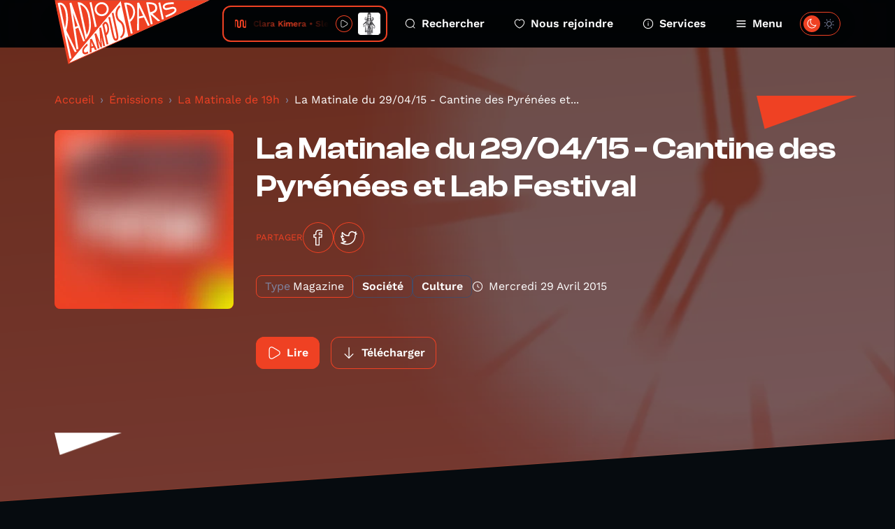

--- FILE ---
content_type: text/html; charset=UTF-8
request_url: https://www.radiocampusparis.org/emission/y7-la-matinale-de-19h/zD8-la-matinale-du-290415-cantine-des-pyrenees-et-lab-festival?page=174
body_size: 12291
content:
<!DOCTYPE html>
<html lang="fr">
<head>
    <meta charset="utf-8">
    <meta name="viewport" content="width=device-width, initial-scale=1">
    <link rel="stylesheet" href="https://rsms.me/inter/inter.css">
    <title>La Matinale de 19h - Radio Campus Paris</title>
<meta name="description" content="Radio Campus Paris est la radio associative et locale des étudiants et des jeunes franciliens. Pointue en musique et passionnée en paroles, elles s&#039;intéresse à tout, à l&#039;image des esprits curieux et indépendants.">
<meta property="og:title" content="La Matinale du 29/04/15 - Cantine des Pyrénées et...">
<meta property="og:description" content="La Cantine des Pyrénées a fermé ses portes en août dernier. Aujourd&#039;hui ses anciens occupants cherchent toujours un lieu pour continuer l&#039;aventure. Avant l&#039;expulsion, la cantine du 331 rue des Pyrénées c&#039;était un lieu de lutte , de solidarité et de culture. Un collectif autogéré qui proposait des repas à prix coûtant 5 jours sur 7 : gratuits pour les plus précaires, prix libre pour les autres. Mais aussi un ciné-club, des cours de français et des aides aux sans-papiers. Pour les aider à retrouver un local, n&#039;hésitez pas à les soutenir. Toutes les infos sont sur leur page : La Cantine des Pyrénées.  Jeanne et Matthieu, membres du collectif, sont nos invités. 
C&#039;est le premier concours de DJ parisien, le Lab festival, le remplin pour DJ rempile pour sa seconde édition. Tous les vendredi du 1er mai au 12 juin au Badaboum, les jeunes espoirs des platines sélectionnés seront jugés par un jury de professionnels et un public passionné de musique électronique. Léa Lévi, chef de projet du festival, nous explique tout. 

    
        
        
    

Présentation :  Tristan Goldbronn / Co-interview : Dania Kaddur / Chronique : Maud Wailly / Réalisation : Tiffany Battistel / Web et coordination : Elsa Landard 
">
<meta property="og:image" content="https://radio-campus-paris.alticdn.com/assets/images/programs/programs-logo-WlNeWTceTK.jpg">


<script type="application/ld+json">{"@context":"https://schema.org","@type":"WebPage","name":"Radio Campus Paris","description":"Radio Campus Paris est la radio associative et locale des étudiants et des jeunes franciliens. Pointue en musique et passionnée en paroles, elles s&#039;intéresse à tout, à l&#039;image des esprits curieux et indépendants."}</script>
    <meta name="csrf-token" content="u7g3mswdXH3szn50aAvBPLX6TOzuMZXi3PHGBgMI" />
    <link rel="icon" href="/favicon.svg" sizes="any" type="image/svg+xml"/>
    <link rel="stylesheet" href="/css/public.css?id=c55446a3b9124267471af572660ae5d7"/>
    <style >[wire\:loading], [wire\:loading\.delay], [wire\:loading\.inline-block], [wire\:loading\.inline], [wire\:loading\.block], [wire\:loading\.flex], [wire\:loading\.table], [wire\:loading\.grid], [wire\:loading\.inline-flex] {display: none;}[wire\:loading\.delay\.shortest], [wire\:loading\.delay\.shorter], [wire\:loading\.delay\.short], [wire\:loading\.delay\.long], [wire\:loading\.delay\.longer], [wire\:loading\.delay\.longest] {display:none;}[wire\:offline] {display: none;}[wire\:dirty]:not(textarea):not(input):not(select) {display: none;}input:-webkit-autofill, select:-webkit-autofill, textarea:-webkit-autofill {animation-duration: 50000s;animation-name: livewireautofill;}@keyframes livewireautofill { from {} }</style>
</head>
<body class="antialiased ">
        <div class="home-overlay-debug">
    </div>
    <div class="accessibility-helper">
        <a class="accessibility-helper__banner" href="#content" tabindex="0">Passer directement au contenu
            principal</a>
    </div>
    <header class="header">
    <div class="container">
        <div class="header__inner">
            <a href="https://www.radiocampusparis.org" class="header__logo">
                <svg class="sprite-svg " >
    <use xlink:href="https://www.radiocampusparis.org/sprites/public.svg#logo"/>
</svg>
            </a>
            <div class="header__player">
                <div class="live-minimal-player js-broadcast-live-cover  js-tippy-main-player-metas" data-initial-content="&lt;div class=&quot;player-metas&quot;&gt;
    &lt;div class=&quot;player-metas__cover&quot;
         style=&quot;background-image: url(&#039;https://i.scdn.co/image/ab67616d0000b2737f3235254b222f3609a3fc5c&#039;);&quot;&gt;&lt;/div&gt;
    &lt;div class=&quot;player-metas-content&quot;&gt;
        &lt;div class=&quot;player-metas__title&quot;&gt;
            Slenderman
        &lt;/div&gt;
                    &lt;div class=&quot;player-metas__artist&quot;&gt;
                Clara Kimera
            &lt;/div&gt;
                            &lt;div class=&quot;player-metas__info&quot;&gt;
                Slenderman
            &lt;/div&gt;
                                    &lt;div class=&quot;player-metas__spotify&quot;&gt;
                &lt;a href=&quot;https://open.spotify.com/track/4mIETg9KQYIAM2u6NUB0bT&quot; class=&quot;player-metas__spotify__link&quot; target=&quot;_blank&quot;&gt;
                    &lt;svg class=&quot;sprite-svg &quot; &gt;
    &lt;use xlink:href=&quot;https://www.radiocampusparis.org/sprites/public.svg#i-spotify&quot;/&gt;
&lt;/svg&gt;
                    Ouvrir dans Spotify&lt;/a&gt;
            &lt;/div&gt;
            &lt;/div&gt;
&lt;/div&gt;
" data-tippy-placement="bottom" >
    <div class="live-minimal-player__title">
        <div class="audio-wave">
    <svg class="sprite-svg " >
    <use xlink:href="https://www.radiocampusparis.org/sprites/public.svg#wave-animation"/>
</svg>
</div>
        <div class="live-minimal-player__title__text">
            <div class="text-rolling">
                <div class="text-rolling__text">
                    <span class="js-minimal-player-title">
                        Clara Kimera • Slenderman
                    </span>
                </div>
            </div>
        </div>
    </div>
    <div class="live-minimal-player__controls player-statut">
        <div class="state-play">
            <button class="button-icon button-icon--theme-radio button-icon--size-small button-icon--style-default js-play-live">
        <svg class="sprite-svg " >
    <use xlink:href="https://www.radiocampusparis.org/sprites/public.svg#i-play"/>
</svg>
    </button>
        </div>
        <div class="state-pause">
            <button class="button-icon button-icon--theme-radio button-icon--size-small button-icon--style-default js-stop-live">
        <svg class="sprite-svg " >
    <use xlink:href="https://www.radiocampusparis.org/sprites/public.svg#i-stop"/>
</svg>
    </button>
        </div>
        <div class="state-loading">
            <div class="loader loader--small"></div>
        </div>
    </div>
        <div class="live-minimal-player__cover">
        <img
        srcset="https://img.alticdn.com/BO3tmji1sMcxziDMDI97EQFH9dARU_FcEYOGvN5fI6o/dpr:1/q:90/w:32/h:32/aHR0cHM6Ly9pLnNj/ZG4uY28vaW1hZ2Uv/YWI2NzYxNmQwMDAw/YjI3MzdmMzIzNTI1/NGIyMjJmMzYwOWEz/ZmM1Yw 1x, https://img.alticdn.com/0-5hy3WInYsoRwZnvQXMufZePV6b2KlmK7ZM5xFV_Ow/dpr:2/q:90/w:32/h:32/aHR0cHM6Ly9pLnNj/ZG4uY28vaW1hZ2Uv/YWI2NzYxNmQwMDAw/YjI3MzdmMzIzNTI1/NGIyMjJmMzYwOWEz/ZmM1Yw 2x, https://img.alticdn.com/0h6ZlCbVDwmap1Q7nHzGlmbsQHPh2KuQguQneYLrESI/dpr:3/q:90/w:32/h:32/aHR0cHM6Ly9pLnNj/ZG4uY28vaW1hZ2Uv/YWI2NzYxNmQwMDAw/YjI3MzdmMzIzNTI1/NGIyMjJmMzYwOWEz/ZmM1Yw 3x"
        src="https://img.alticdn.com/0-5hy3WInYsoRwZnvQXMufZePV6b2KlmK7ZM5xFV_Ow/dpr:2/q:90/w:32/h:32/aHR0cHM6Ly9pLnNj/ZG4uY28vaW1hZ2Uv/YWI2NzYxNmQwMDAw/YjI3MzdmMzIzNTI1/NGIyMjJmMzYwOWEz/ZmM1Yw" class="js-broadcast-live-cover-img" alt="Clara Kimera • Slenderman"
    />
    </div>
</div>
            </div>
            <div class="header__navigation">
                <a class="header__navigation__item" href="https://www.radiocampusparis.org/recherche">
                    <svg class="sprite-svg " >
    <use xlink:href="https://www.radiocampusparis.org/sprites/public.svg#i-search"/>
</svg>
                    Rechercher
                </a>
                <a class="header__navigation__item" href="https://www.radiocampusparis.org/page/nous-rejoindre.html">
                    <svg class="sprite-svg " >
    <use xlink:href="https://www.radiocampusparis.org/sprites/public.svg#i-heart"/>
</svg>
                    Nous rejoindre
                </a>
                <a class="header__navigation__item" href="https://www.radiocampusparis.org/page/nous-rejoindre.html">
                    <svg class="sprite-svg " >
    <use xlink:href="https://www.radiocampusparis.org/sprites/public.svg#i-alert-info"/>
</svg>
                    Services
                </a>
                <button type="button" class="header__navigation__item header__navigation__item--menu js-toggle-menu">
                    <span class="header__navigation__item__icon-switch">
                        <svg class="sprite-svg " >
    <use xlink:href="https://www.radiocampusparis.org/sprites/public.svg#i-menu"/>
</svg>
                        <svg class="sprite-svg last" >
    <use xlink:href="https://www.radiocampusparis.org/sprites/public.svg#i-cross"/>
</svg>
                    </span>
                    Menu
                </button>
            </div>
            <div class="header__theme-switch cache__theme-switch">
                <div wire:id="i12FHpEZoUbEBJEdVH02" wire:initial-data="{&quot;fingerprint&quot;:{&quot;id&quot;:&quot;i12FHpEZoUbEBJEdVH02&quot;,&quot;name&quot;:&quot;theme-switch&quot;,&quot;locale&quot;:&quot;fr&quot;,&quot;path&quot;:&quot;emission\/y7-la-matinale-de-19h\/zD8-la-matinale-du-290415-cantine-des-pyrenees-et-lab-festival&quot;,&quot;method&quot;:&quot;GET&quot;,&quot;v&quot;:&quot;acj&quot;},&quot;effects&quot;:{&quot;listeners&quot;:[&quot;colorSchemeUpdated&quot;]},&quot;serverMemo&quot;:{&quot;children&quot;:[],&quot;errors&quot;:[],&quot;htmlHash&quot;:&quot;18ca514c&quot;,&quot;data&quot;:{&quot;status&quot;:false,&quot;componentId&quot;:&quot;69820146b45ce&quot;},&quot;dataMeta&quot;:[],&quot;checksum&quot;:&quot;34a44ccb1f6e57d5589f691aaf2634a2a5067b0e6ca707223cb24007281ad9ac&quot;}}" class="theme-switch">
    <label>
        <input class="toggle-checkbox js-theme-checkbox" wire:model="status" type='checkbox'></input>
        <div class='toggle-slot'>
            <div class='sun-icon-wrapper'>
                <svg class="sprite-svg theme-switch__dark-mode-icon" >
    <use xlink:href="https://www.radiocampusparis.org/sprites/public.svg#i-light-mode"/>
</svg>
            </div>
            <div class='toggle-button'>
                <svg class="sprite-svg theme-switch__light-mode-icon" >
    <use xlink:href="https://www.radiocampusparis.org/sprites/public.svg#i-dark-mode"/>
</svg>
                <svg class="sprite-svg theme-switch__dark-mode-icon" >
    <use xlink:href="https://www.radiocampusparis.org/sprites/public.svg#i-light-mode"/>
</svg>
            </div>
            <div class='moon-icon-wrapper'>
                <svg class="sprite-svg theme-switch__light-mode-icon" >
    <use xlink:href="https://www.radiocampusparis.org/sprites/public.svg#i-dark-mode"/>
</svg>
            </div>
        </div>
    </label>
</div>

<!-- Livewire Component wire-end:i12FHpEZoUbEBJEdVH02 -->            </div>
        </div>
    </div>
</header>
    <div class="primary-menu" id="primary-menu" tabindex="-1">
    <div class="primary-menu__backdrop js-close-menu"></div>
    <div class="primary-menu__content">
        <div class="container">
            <div class="primary-menu__player">
                <div class="live-minimal-player js-broadcast-live-cover  live-minimal-player--heavy  js-tippy-main-player-metas" data-initial-content="&lt;div class=&quot;player-metas&quot;&gt;
    &lt;div class=&quot;player-metas__cover&quot;
         style=&quot;background-image: url(&#039;https://i.scdn.co/image/ab67616d0000b2737f3235254b222f3609a3fc5c&#039;);&quot;&gt;&lt;/div&gt;
    &lt;div class=&quot;player-metas-content&quot;&gt;
        &lt;div class=&quot;player-metas__title&quot;&gt;
            Slenderman
        &lt;/div&gt;
                    &lt;div class=&quot;player-metas__artist&quot;&gt;
                Clara Kimera
            &lt;/div&gt;
                            &lt;div class=&quot;player-metas__info&quot;&gt;
                Slenderman
            &lt;/div&gt;
                                    &lt;div class=&quot;player-metas__spotify&quot;&gt;
                &lt;a href=&quot;https://open.spotify.com/track/4mIETg9KQYIAM2u6NUB0bT&quot; class=&quot;player-metas__spotify__link&quot; target=&quot;_blank&quot;&gt;
                    &lt;svg class=&quot;sprite-svg &quot; &gt;
    &lt;use xlink:href=&quot;https://www.radiocampusparis.org/sprites/public.svg#i-spotify&quot;/&gt;
&lt;/svg&gt;
                    Ouvrir dans Spotify&lt;/a&gt;
            &lt;/div&gt;
            &lt;/div&gt;
&lt;/div&gt;
" data-tippy-placement="bottom" >
    <div class="live-minimal-player__title">
        <div class="audio-wave">
    <svg class="sprite-svg " >
    <use xlink:href="https://www.radiocampusparis.org/sprites/public.svg#wave-animation"/>
</svg>
</div>
        <div class="live-minimal-player__title__text">
            <div class="text-rolling">
                <div class="text-rolling__text">
                    <span class="js-minimal-player-title">
                        Clara Kimera • Slenderman
                    </span>
                </div>
            </div>
        </div>
    </div>
    <div class="live-minimal-player__controls player-statut">
        <div class="state-play">
            <button class="button-icon button-icon--theme-radio button-icon--size-small button-icon--style-default js-play-live">
        <svg class="sprite-svg " >
    <use xlink:href="https://www.radiocampusparis.org/sprites/public.svg#i-play"/>
</svg>
    </button>
        </div>
        <div class="state-pause">
            <button class="button-icon button-icon--theme-radio button-icon--size-small button-icon--style-default js-stop-live">
        <svg class="sprite-svg " >
    <use xlink:href="https://www.radiocampusparis.org/sprites/public.svg#i-stop"/>
</svg>
    </button>
        </div>
        <div class="state-loading">
            <div class="loader loader--small"></div>
        </div>
    </div>
        <div class="live-minimal-player__cover">
        <img
        srcset="https://img.alticdn.com/BO3tmji1sMcxziDMDI97EQFH9dARU_FcEYOGvN5fI6o/dpr:1/q:90/w:32/h:32/aHR0cHM6Ly9pLnNj/ZG4uY28vaW1hZ2Uv/YWI2NzYxNmQwMDAw/YjI3MzdmMzIzNTI1/NGIyMjJmMzYwOWEz/ZmM1Yw 1x, https://img.alticdn.com/0-5hy3WInYsoRwZnvQXMufZePV6b2KlmK7ZM5xFV_Ow/dpr:2/q:90/w:32/h:32/aHR0cHM6Ly9pLnNj/ZG4uY28vaW1hZ2Uv/YWI2NzYxNmQwMDAw/YjI3MzdmMzIzNTI1/NGIyMjJmMzYwOWEz/ZmM1Yw 2x, https://img.alticdn.com/0h6ZlCbVDwmap1Q7nHzGlmbsQHPh2KuQguQneYLrESI/dpr:3/q:90/w:32/h:32/aHR0cHM6Ly9pLnNj/ZG4uY28vaW1hZ2Uv/YWI2NzYxNmQwMDAw/YjI3MzdmMzIzNTI1/NGIyMjJmMzYwOWEz/ZmM1Yw 3x"
        src="https://img.alticdn.com/0-5hy3WInYsoRwZnvQXMufZePV6b2KlmK7ZM5xFV_Ow/dpr:2/q:90/w:32/h:32/aHR0cHM6Ly9pLnNj/ZG4uY28vaW1hZ2Uv/YWI2NzYxNmQwMDAw/YjI3MzdmMzIzNTI1/NGIyMjJmMzYwOWEz/ZmM1Yw" class="js-broadcast-live-cover-img" alt="Clara Kimera • Slenderman"
    />
    </div>
</div>
            </div>
            <div class="primary-menu__mobile-controls">
                <div class="primary-menu__mobile-controls__item">
                    <div class="primary-menu__mobile-controls__item__icon">
                        <svg class="sprite-svg " >
    <use xlink:href="https://www.radiocampusparis.org/sprites/public.svg#i-search"/>
</svg>
                    </div>
                    <div class="primary-menu__mobile-controls__item__text">
                        <a class="heading heading--style-heavy heading--level-5 heading--color-default" href="https://www.radiocampusparis.org/recherche">
    Rechercher
</a>
                    </div>
                </div>
                <div class="primary-menu__mobile-controls__item">
                    <div class="primary-menu__mobile-controls__item__icon">
                        <svg class="sprite-svg " >
    <use xlink:href="https://www.radiocampusparis.org/sprites/public.svg#i-heart"/>
</svg>
                    </div>
                    <div class="primary-menu__mobile-controls__item__text">
                        <a class="heading heading--style-heavy heading--level-5 heading--color-default" href="https://www.radiocampusparis.org/page/nous-rejoindre.html">
    Nous rejoindre
</a>
                    </div>
                </div>
                <label class="primary-menu__mobile-controls__item">
                    <div class="primary-menu__mobile-controls__item__icon">
                        <svg class="sprite-svg " >
    <use xlink:href="https://www.radiocampusparis.org/sprites/public.svg#i-dark-mode"/>
</svg>
                    </div>
                    <div class="primary-menu__mobile-controls__item__text">
                        <div class="heading heading--style-heavy heading--level-5 heading--color-default">
    Dark mode
</div>
                    </div>
                    <div class="primary-menu__mobile-controls__item__control cache__theme-switch">
                        <div wire:id="fgabfSpoKTaLdCd2LKqq" wire:initial-data="{&quot;fingerprint&quot;:{&quot;id&quot;:&quot;fgabfSpoKTaLdCd2LKqq&quot;,&quot;name&quot;:&quot;theme-switch&quot;,&quot;locale&quot;:&quot;fr&quot;,&quot;path&quot;:&quot;emission\/y7-la-matinale-de-19h\/zD8-la-matinale-du-290415-cantine-des-pyrenees-et-lab-festival&quot;,&quot;method&quot;:&quot;GET&quot;,&quot;v&quot;:&quot;acj&quot;},&quot;effects&quot;:{&quot;listeners&quot;:[&quot;colorSchemeUpdated&quot;]},&quot;serverMemo&quot;:{&quot;children&quot;:[],&quot;errors&quot;:[],&quot;htmlHash&quot;:&quot;18ca514c&quot;,&quot;data&quot;:{&quot;status&quot;:false,&quot;componentId&quot;:&quot;69820146b4e6a&quot;},&quot;dataMeta&quot;:[],&quot;checksum&quot;:&quot;4d99f39bde9b238ad2f329e0c47e2e57ae23cb79dc51b75957cc2969f23f02ad&quot;}}" class="theme-switch">
    <label>
        <input class="toggle-checkbox js-theme-checkbox" wire:model="status" type='checkbox'></input>
        <div class='toggle-slot'>
            <div class='sun-icon-wrapper'>
                <svg class="sprite-svg theme-switch__dark-mode-icon" >
    <use xlink:href="https://www.radiocampusparis.org/sprites/public.svg#i-light-mode"/>
</svg>
            </div>
            <div class='toggle-button'>
                <svg class="sprite-svg theme-switch__light-mode-icon" >
    <use xlink:href="https://www.radiocampusparis.org/sprites/public.svg#i-dark-mode"/>
</svg>
                <svg class="sprite-svg theme-switch__dark-mode-icon" >
    <use xlink:href="https://www.radiocampusparis.org/sprites/public.svg#i-light-mode"/>
</svg>
            </div>
            <div class='moon-icon-wrapper'>
                <svg class="sprite-svg theme-switch__light-mode-icon" >
    <use xlink:href="https://www.radiocampusparis.org/sprites/public.svg#i-dark-mode"/>
</svg>
            </div>
        </div>
    </label>
</div>

<!-- Livewire Component wire-end:fgabfSpoKTaLdCd2LKqq -->                    </div>
                </label>
            </div>
            <div class="primary-menu__navigation">
                <div class="primary-menu__navigation__section">
                    <div class="primary-menu__navigation__section__title">
                        <div class="heading heading--style-heavy heading--level-4 heading--color-primary">
    Émissions
</div>
                    </div>
                    <a href="https://www.radiocampusparis.org/emissions" class="primary-menu__navigation__section__item">
                        Toutes nos émissions
                        <svg class="sprite-svg " >
    <use xlink:href="https://www.radiocampusparis.org/sprites/public.svg#i-arrow-right"/>
</svg>
                    </a>
                                            <a href="https://www.radiocampusparis.org/emission/y7-la-matinale-de-19h" class="primary-menu__navigation__section__item">
                            La Matinale de 19h
                            <svg class="sprite-svg " >
    <use xlink:href="https://www.radiocampusparis.org/sprites/public.svg#i-arrow-right"/>
</svg>
                        </a>
                                        <a href="https://www.radiocampusparis.org/grille-des-programmes" class="primary-menu__navigation__section__item">
                        Grille des programmes
                        <svg class="sprite-svg " >
    <use xlink:href="https://www.radiocampusparis.org/sprites/public.svg#i-arrow-right"/>
</svg>
                    </a>
                    <a href="https://www.radiocampusparis.org/c-etait-quoi-ce-titre" class="primary-menu__navigation__section__item">
                        C’était quoi ce morceau ?
                        <svg class="sprite-svg " >
    <use xlink:href="https://www.radiocampusparis.org/sprites/public.svg#i-arrow-right"/>
</svg>
                    </a>
                </div>
                <div class="primary-menu__navigation__section">
                    <div class="primary-menu__navigation__section__title">
                        <div class="heading heading--style-heavy heading--level-4 heading--color-primary">
    À propos
</div>
                    </div>
                    <a href="https://www.radiocampusparis.org/page/qui-sommes-nous.html"
                       class="primary-menu__navigation__section__item">
                        Qui sommes-nous ?
                        <svg class="sprite-svg " >
    <use xlink:href="https://www.radiocampusparis.org/sprites/public.svg#i-arrow-right"/>
</svg>
                    </a>
                    <a href="https://www.radiocampusparis.org/page/initiation-a-la-radio.html"
                       class="primary-menu__navigation__section__item">
                        S'initier à la radio
                        <svg class="sprite-svg " >
    <use xlink:href="https://www.radiocampusparis.org/sprites/public.svg#i-arrow-right"/>
</svg>
                    </a>
                    <a href="https://www.radiocampusparis.org/page/organiser-un-atelier.html"
                       class="primary-menu__navigation__section__item">
                        Organiser un atelier
                        <svg class="sprite-svg " >
    <use xlink:href="https://www.radiocampusparis.org/sprites/public.svg#i-arrow-right"/>
</svg>
                    </a>
                </div>
                <div class="primary-menu__navigation__section">
                    <div class="primary-menu__navigation__section__title">
                        <div class="heading heading--style-heavy heading--level-4 heading--color-primary">
    Actualités
</div>
                    </div>
                    <a href="https://www.radiocampusparis.org/actualites" class="primary-menu__navigation__section__item">
                        Toutes les actus
                        <svg class="sprite-svg " >
    <use xlink:href="https://www.radiocampusparis.org/sprites/public.svg#i-arrow-right"/>
</svg>
                    </a>
                    <a href="https://www.radiocampusparis.org/actualites/playlist" class="primary-menu__navigation__section__item">
                        Nos playlists
                        <svg class="sprite-svg " >
    <use xlink:href="https://www.radiocampusparis.org/sprites/public.svg#i-arrow-right"/>
</svg>
                    </a>
                    <a href="/paris#hors-les-murs" class="primary-menu__navigation__section__item">
                        Nos derniers hors-les-murs
                        <svg class="sprite-svg " >
    <use xlink:href="https://www.radiocampusparis.org/sprites/public.svg#i-arrow-right"/>
</svg>
                    </a>
                </div>
            </div>
            <div class="primary-menu__sections">
                <div class="section-hero-minimal">
    <div class="section-hero-minimal__background"></div>
    <div class="section-hero-minimal__content">
        <div class="accent-mark accent-mark--theme-radio accent-mark--size-medium">
            <div class="accent-mark__first-line">
            <span class="accent-mark__asterisk">*</span>
            <span>ra</span>
        </div>
        <div class="accent-mark__second-line"><span>dio</span></div>
    </div>
        <a class="button button--fill-outline button--theme-radio section-hero-minimal__button" href="https://www.radiocampusparis.org/radio">
        <span class="button__text">Voir tout</span>
            <svg class="sprite-svg button__icon button__icon--right" >
    <use xlink:href="https://www.radiocampusparis.org/sprites/public.svg#i-arrow-right"/>
</svg>
    </a>
    </div>
</div>
                <div class="section-hero-minimal">
    <div class="section-hero-minimal__background"></div>
    <div class="section-hero-minimal__content">
        <div class="accent-mark accent-mark--theme-campus accent-mark--size-medium">
            <div class="accent-mark__first-line">
            <span class="accent-mark__asterisk">*</span>
            <span>cam</span>
        </div>
        <div class="accent-mark__second-line">
            <span>
                pus
            </span>
        </div>
    </div>
        <a class="button button--fill-outline button--theme-campus section-hero-minimal__button" href="https://www.radiocampusparis.org/campus">
        <span class="button__text">Voir tout</span>
            <svg class="sprite-svg button__icon button__icon--right" >
    <use xlink:href="https://www.radiocampusparis.org/sprites/public.svg#i-arrow-right"/>
</svg>
    </a>
    </div>
</div>
                <div class="section-hero-minimal">
    <div class="section-hero-minimal__background"></div>
    <div class="section-hero-minimal__content">
        <div class="accent-mark accent-mark--theme-paris accent-mark--size-medium">
            <div class="accent-mark__first-line">
            <span class="accent-mark__asterisk">*</span>
            <span>pa</span>
        </div>
        <div class="accent-mark__second-line"><span>ris</span></div>
    </div>
        <a class="button button--fill-outline button--theme-paris section-hero-minimal__button" href="https://www.radiocampusparis.org/paris">
        <span class="button__text">Voir tout</span>
            <svg class="sprite-svg button__icon button__icon--right" >
    <use xlink:href="https://www.radiocampusparis.org/sprites/public.svg#i-arrow-right"/>
</svg>
    </a>
    </div>
</div>
            </div>
        </div>
        <button class="primary-menu__close js-close-menu" aria-describedby="Fermer le menu de navigation">
            Fermer le menu
        </button>
    </div>
</div>
    <main class="main-content" id="content">
            <div class="page-episode">
        <div class="page-hero page-hero--default page-hero--page-section">
    <div class="page-hero__background">
        <img
        srcset="https://img.alticdn.com/WFuYcWsdlNwawkD4MfGioorCQ1MIIb7wM7IQTMvRseE/dpr:1/q:90/w:1920/h:818/aHR0cHM6Ly9yYWRp/by1jYW1wdXMtcGFy/aXMuYWx0aWNkbi5j/b20vYXNzZXRzL2lt/YWdlcy9wcm9ncmFt/cy9wcm9ncmFtcy1j/b3Zlci1laEhTVlpX/UFNjLmpwZw 1x, https://img.alticdn.com/Uxre-6PtRlVT2D8j9u8Zb3eY9q90GwLGbGiQnY1o9UQ/dpr:2/q:90/w:1920/h:818/aHR0cHM6Ly9yYWRp/by1jYW1wdXMtcGFy/aXMuYWx0aWNkbi5j/b20vYXNzZXRzL2lt/YWdlcy9wcm9ncmFt/cy9wcm9ncmFtcy1j/b3Zlci1laEhTVlpX/UFNjLmpwZw 2x, https://img.alticdn.com/hUAjLKlV8UE5tg1x9mOILoknsuhdMQGtQ8E0iMEzqLQ/dpr:3/q:90/w:1920/h:818/aHR0cHM6Ly9yYWRp/by1jYW1wdXMtcGFy/aXMuYWx0aWNkbi5j/b20vYXNzZXRzL2lt/YWdlcy9wcm9ncmFt/cy9wcm9ncmFtcy1j/b3Zlci1laEhTVlpX/UFNjLmpwZw 3x"
        src="https://img.alticdn.com/Uxre-6PtRlVT2D8j9u8Zb3eY9q90GwLGbGiQnY1o9UQ/dpr:2/q:90/w:1920/h:818/aHR0cHM6Ly9yYWRp/by1jYW1wdXMtcGFy/aXMuYWx0aWNkbi5j/b20vYXNzZXRzL2lt/YWdlcy9wcm9ncmFt/cy9wcm9ncmFtcy1j/b3Zlci1laEhTVlpX/UFNjLmpwZw" class="page-hero__background-filled"
    />
    </div>
    <div class="container ">
        <div class="page-hero__content">
                                                    <div class="page-hero__triangle page-hero__triangle--left"></div>
                <div class="page-hero__triangle page-hero__triangle--right"></div>
                        <div class="page-episode__breadcrumb">
                <nav aria-label="breadcrumb">
        <ol class="breadcrumb">
            
                                    <li class="breadcrumb-item"><a href="https://www.radiocampusparis.org">Accueil</a></li>
                
            
                                    <li class="breadcrumb-item"><a href="https://www.radiocampusparis.org/emissions">Émissions</a></li>
                
            
                                    <li class="breadcrumb-item"><a href="https://www.radiocampusparis.org/emission/y7-la-matinale-de-19h">La Matinale de 19h</a></li>
                
            
                                    <li class="breadcrumb-item active" aria-current="page">La Matinale du 29/04/15 - Cantine des Pyrénées et...</li>
                
                    </ol>
    </nav>

            </div>
            <div>
    <div class="program-hero">
        <div class="program-hero__cover">
            <img
        srcset="https://img.alticdn.com/p8hB-3t4edRr5HlxVYyaGz-MikWRXITdfVFsRgaXx7E/dpr:1/q:90/w:256/h:256/bl:20/aHR0cHM6Ly9yYWRp/by1jYW1wdXMtcGFy/aXMuYWx0aWNkbi5j/b20vYXNzZXRzL2lt/YWdlcy9wcm9ncmFt/cy9wcm9ncmFtcy1s/b2dvLVdsTmVXVGNl/VEsuanBn 1x, https://img.alticdn.com/YyRJxa-zTp3t3J1EL0haALY4-5paf7u8RAmbeZ2KLVA/dpr:2/q:90/w:256/h:256/bl:20/aHR0cHM6Ly9yYWRp/by1jYW1wdXMtcGFy/aXMuYWx0aWNkbi5j/b20vYXNzZXRzL2lt/YWdlcy9wcm9ncmFt/cy9wcm9ncmFtcy1s/b2dvLVdsTmVXVGNl/VEsuanBn 2x, https://img.alticdn.com/Gt1u2P0daABl_WrqFU1_-NHb9aQIxHCTeFdFewSh24s/dpr:3/q:90/w:256/h:256/bl:20/aHR0cHM6Ly9yYWRp/by1jYW1wdXMtcGFy/aXMuYWx0aWNkbi5j/b20vYXNzZXRzL2lt/YWdlcy9wcm9ncmFt/cy9wcm9ncmFtcy1s/b2dvLVdsTmVXVGNl/VEsuanBn 3x"
        src="https://img.alticdn.com/YyRJxa-zTp3t3J1EL0haALY4-5paf7u8RAmbeZ2KLVA/dpr:2/q:90/w:256/h:256/bl:20/aHR0cHM6Ly9yYWRp/by1jYW1wdXMtcGFy/aXMuYWx0aWNkbi5j/b20vYXNzZXRzL2lt/YWdlcy9wcm9ncmFt/cy9wcm9ncmFtcy1s/b2dvLVdsTmVXVGNl/VEsuanBn" alt="La Matinale du 29/04/15 - Cantine des Pyrénées et..."
    />
        </div>
        <div class="program-hero__content">
            <div class="heading heading--style-heavy heading--level-3 heading--color-default">
    La Matinale du 29/04/15 - Cantine des Pyrénées et Lab Festival
</div>
            <div class="socials-share">
    <p class="socials-share__title">Partager</p>
    <a class="button-icon button-icon--theme-radio button-icon--size-normal button-icon--style-default" href="https://www.facebook.com/sharer/sharer.php?u=https%3A%2F%2Fwww.radiocampusparis.org%2Femission%2Fy7-la-matinale-de-19h%2FzD8-la-matinale-du-290415-cantine-des-pyrenees-et-lab-festival%3Fpage%3D174" target="_blank">
        <svg class="sprite-svg " >
    <use xlink:href="https://www.radiocampusparis.org/sprites/public.svg#i-facebook"/>
</svg>
    </a>
    <a class="button-icon button-icon--theme-radio button-icon--size-normal button-icon--style-default" href="https://twitter.com/intent/tweet?text=La+Matinale+du+29%2F04%2F15+-+Cantine+des+Pyr%C3%A9n%C3%A9es+et+Lab+Festival%0Ahttps%3A%2F%2Fwww.radiocampusparis.org%2Femission%2Fy7-la-matinale-de-19h%2FzD8-la-matinale-du-290415-cantine-des-pyrenees-et-lab-festival%3Fpage%3D174" target="_blank">
        <svg class="sprite-svg " >
    <use xlink:href="https://www.radiocampusparis.org/sprites/public.svg#i-twitter"/>
</svg>
    </a>
</div>

            <div class="program-hero__metas">
                <div class="tag ">
            <div class="tag__label">
            Type
        </div>
        <div class="tag__text">
        Magazine
    </div>
</div>
                                    <div class="tag  tag--alt ">
        <div class="tag__text">
        Société
    </div>
</div>
                                    <div class="tag  tag--alt ">
        <div class="tag__text">
        Culture
    </div>
</div>
                                <div class="program-hero__metas-date">
                    <svg class="sprite-svg " >
    <use xlink:href="https://www.radiocampusparis.org/sprites/public.svg#i-time"/>
</svg>
                    mercredi 29 avril 2015
                </div>
            </div>

            <div class="program-hero__controls" data-media-id="1214"
                 data-media="{&quot;id&quot;:1214,&quot;path&quot;:&quot;https:\/\/radio-campus-paris.podcasts.another.cloud\/podcasts\/podcast-la-matinale-du-29041-8a10aa72.mp3&quot;,&quot;cover_image&quot;:&quot;https:\/\/radio-campus-paris.alticdn.com\/assets\/images\/programs\/programs-logo-WlNeWTceTK.jpg&quot;,&quot;title&quot;:&quot;La Matinale du 29\/04\/15 - Cantine des Pyr\u00e9n\u00e9es et...&quot;,&quot;subtitle&quot;:&quot;La Matinale de 19h&quot;,&quot;metas_html&quot;:&quot;&lt;div class=\&quot;player-metas\&quot;&gt;\n    &lt;div class=\&quot;player-metas__cover\&quot; style=\&quot;background-image: url(&#039;https:\/\/radio-campus-paris.alticdn.com\/assets\/images\/programs\/programs-logo-WlNeWTceTK.jpg&#039;);\&quot;&gt;&lt;\/div&gt;\n    &lt;div class=\&quot;player-metas-content\&quot;&gt;\n        &lt;div class=\&quot;player-metas__title\&quot;&gt;\n            La Matinale du 29\/04\/15 - Cantine des Py...\n        &lt;\/div&gt;\n                &lt;div class=\&quot;player-metas__podcast-program\&quot;&gt;\n            &lt;div class=\&quot;player-metas__info\&quot;&gt;\n                La Matinale de 19h\n            &lt;\/div&gt;\n            &lt;a class=\&quot;player-metas__program-link\&quot;\n               href=\&quot;https:\/\/www.radiocampusparis.org\/emission\/y7-la-matinale-de-19h\/zD8-la-matinale-du-290415-cantine-des-pyrenees-et-lab-festival\&quot;\n               class=\&quot;player-metas__program\&quot;&gt;\n                L&#039;\u00e9mission\n                &lt;svg class=\&quot;sprite-svg \&quot; &gt;\n    &lt;use xlink:href=\&quot;https:\/\/www.radiocampusparis.org\/sprites\/public.svg#i-arrow-right\&quot;\/&gt;\n&lt;\/svg&gt;\n            &lt;\/a&gt;\n        &lt;\/div&gt;\n\n    &lt;\/div&gt;\n&lt;\/div&gt;\n&quot;,&quot;stat_listen_url&quot;:&quot;https:\/\/www.radiocampusparis.org\/api\/podcast\/zD8\/add-stat\/0&quot;}">
                <div class="program-hero__controls__actions">
                    <div class="episode-hero__controls">
                        <div class="js-play-control-state js-play-control-state--play">
                            <button class="button button--fill-filled button--theme-radio state-play js-play">
            <svg class="sprite-svg button__icon button__icon--left" >
    <use xlink:href="https://www.radiocampusparis.org/sprites/public.svg#i-play"/>
</svg>
        <span class="button__text">Lire</span>
    </button>
                            <button class="button button--fill-filled button--theme-radio state-pause js-pause">
            <svg class="sprite-svg button__icon button__icon--left" >
    <use xlink:href="https://www.radiocampusparis.org/sprites/public.svg#i-pause"/>
</svg>
        <span class="button__text">Pause</span>
    </button>
                        </div>
                        <a class="button button--fill-outline button--theme-radio" href="https://radio-campus-paris.s3.fr-par.scw.cloud/podcasts/podcast-la-matinale-du-29041-8a10aa72.mp3?response-content-type=application%2Foctet-stream&amp;response-content-disposition=attachment%3B%20filename%3D29042015-la-matinale-de-19h-la-matinale-du-290415-cantine-des-pyrenees-et.mp3&amp;X-Amz-Content-Sha256=UNSIGNED-PAYLOAD&amp;X-Amz-Algorithm=AWS4-HMAC-SHA256&amp;X-Amz-Credential=SCWDQ2MJYK23PE641E4K%2F20260203%2Ffr-par%2Fs3%2Faws4_request&amp;X-Amz-Date=20260203T140806Z&amp;X-Amz-SignedHeaders=host&amp;X-Amz-Expires=3600&amp;X-Amz-Signature=d98cc12641c14921d962370be44de28dec2062ec9177db0209fcb0705f7bcf4d">
            <svg class="sprite-svg button__icon button__icon--left" >
    <use xlink:href="https://www.radiocampusparis.org/sprites/public.svg#i-arrow-down"/>
</svg>
        <span class="button__text">Télécharger</span>
    </a>
                    </div>
                </div>
                <div class="program-hero__controls__socials">
                </div>
            </div>
        </div>
    </div>
</div>
        </div>
    </div>
</div>

        <div class="container container--small">
                        <div class="page-episode__content">
                <div class="prose">
                                        <p>La Cantine des Pyrénées a fermé ses portes en août dernier. Aujourd'hui ses anciens occupants cherchent toujours un lieu pour continuer l'aventure. Avant l'expulsion, la cantine du 331 rue des Pyrénées c'était un lieu de lutte , de solidarité et de culture. Un collectif autogéré qui proposait des repas à prix coûtant 5 jours sur 7 : gratuits pour les plus précaires, prix libre pour les autres. Mais aussi un ciné-club, des cours de français et des aides aux sans-papiers. Pour les aider à retrouver un local, n'hésitez pas à les soutenir. Toutes les infos sont sur leur page : <a href="https://www.facebook.com/cantinedespyrenees" target="_blank" rel="noreferrer noopener">La Cantine des Pyrénées</a>.  Jeanne et Matthieu, membres du collectif, sont nos invités. </p>
<p>C'est le premier concours de DJ parisien, <a href="http://lelabfestival.com/" target="_blank" rel="noreferrer noopener">le Lab festival</a>, le remplin pour DJ rempile pour sa seconde édition. Tous les vendredi du 1er mai au 12 juin au Badaboum, les jeunes espoirs des platines sélectionnés seront jugés par un jury de professionnels et un public passionné de musique électronique. Léa Lévi, chef de projet du festival, nous explique tout. </p>
<div class="content-figure">
    <figure>
        <img
        srcset="https://img.alticdn.com/z-eXDmi5AYsXglq5OMiZmgwcAZCSR7tH002e0sGyJYo/dpr:1/q:90/w:0/h:0/bl:20/aHR0cHM6Ly9yYWRp/by1jYW1wdXMtcGFy/aXMuczMuZnItcGFy/LnNjdy5jbG91ZC9p/bWFnZXMvY29udGVu/dHMvY29udGVudC1h/N2NkMWNkYy5qcGc 1x, https://img.alticdn.com/1E_BwCrzsauaLmIiWCr72q-XJolNthJS7CcjrIgXjTU/dpr:2/q:90/w:0/h:0/bl:20/aHR0cHM6Ly9yYWRp/by1jYW1wdXMtcGFy/aXMuczMuZnItcGFy/LnNjdy5jbG91ZC9p/bWFnZXMvY29udGVu/dHMvY29udGVudC1h/N2NkMWNkYy5qcGc 2x, https://img.alticdn.com/BIC7w8NR3t6C5Q157-8pPx_Vcw4xt7H8mFUwCfT7BpQ/dpr:3/q:90/w:0/h:0/bl:20/aHR0cHM6Ly9yYWRp/by1jYW1wdXMtcGFy/aXMuczMuZnItcGFy/LnNjdy5jbG91ZC9p/bWFnZXMvY29udGVu/dHMvY29udGVudC1h/N2NkMWNkYy5qcGc 3x"
        src="https://img.alticdn.com/1E_BwCrzsauaLmIiWCr72q-XJolNthJS7CcjrIgXjTU/dpr:2/q:90/w:0/h:0/bl:20/aHR0cHM6Ly9yYWRp/by1jYW1wdXMtcGFy/aXMuczMuZnItcGFy/LnNjdy5jbG91ZC9p/bWFnZXMvY29udGVu/dHMvY29udGVudC1h/N2NkMWNkYy5qcGc" alt=""
    />
        <figcaption></figcaption>
    </figure>
</div>
<p>Présentation :  Tristan Goldbronn / Co-interview : Dania Kaddur / Chronique : Maud Wailly / Réalisation : Tiffany Battistel / Web et coordination : Elsa Landard </p>

                </div>
            </div>
        </div>
                    <div class="container">
                <div class="page-episode__last-episodes">
                    <div class="section-header section-header--background">
    <div class="section-header__title">
        <div class="heading heading--style-heavy heading--level-3 heading--color-default">
    Les derniers épisodes
</div>
    </div>
        </div>
                    <div class="page-episode__last-episodes-grid">
                                                    <div class="card-episode" data-media-id="3415"
     data-media="{&quot;id&quot;:3415,&quot;path&quot;:&quot;https:\/\/radio-campus-paris.podcasts.another.cloud\/podcasts\/podcast-la-matinale-les-vert-582ac0a4.mp3&quot;,&quot;cover_image&quot;:&quot;https:\/\/radio-campus-paris.alticdn.com\/assets\/images\/podcasts\/podcasts-logo-ZUVRDtAv7p.jpg&quot;,&quot;title&quot;:&quot;La Matinale -Les verts EELV et l&#039;exposition : obje...&quot;,&quot;subtitle&quot;:&quot;La Matinale de 19h&quot;,&quot;metas_html&quot;:&quot;&lt;div class=\&quot;player-metas\&quot;&gt;\n    &lt;div class=\&quot;player-metas__cover\&quot; style=\&quot;background-image: url(&#039;https:\/\/radio-campus-paris.alticdn.com\/assets\/images\/podcasts\/podcasts-logo-ZUVRDtAv7p.jpg&#039;);\&quot;&gt;&lt;\/div&gt;\n    &lt;div class=\&quot;player-metas-content\&quot;&gt;\n        &lt;div class=\&quot;player-metas__title\&quot;&gt;\n            La Matinale -Les verts EELV et l&amp;#039;exposit...\n        &lt;\/div&gt;\n                &lt;div class=\&quot;player-metas__podcast-program\&quot;&gt;\n            &lt;div class=\&quot;player-metas__info\&quot;&gt;\n                La Matinale de 19h\n            &lt;\/div&gt;\n            &lt;a class=\&quot;player-metas__program-link\&quot;\n               href=\&quot;https:\/\/www.radiocampusparis.org\/emission\/y7-la-matinale-de-19h\/AD5z-la-matinale-les-verts-eelv-et-lexposition-objectif-vieillesse\&quot;\n               class=\&quot;player-metas__program\&quot;&gt;\n                L&#039;\u00e9mission\n                &lt;svg class=\&quot;sprite-svg \&quot; &gt;\n    &lt;use xlink:href=\&quot;https:\/\/www.radiocampusparis.org\/sprites\/public.svg#i-arrow-right\&quot;\/&gt;\n&lt;\/svg&gt;\n            &lt;\/a&gt;\n        &lt;\/div&gt;\n\n    &lt;\/div&gt;\n&lt;\/div&gt;\n&quot;,&quot;stat_listen_url&quot;:&quot;https:\/\/www.radiocampusparis.org\/api\/podcast\/AD5z\/add-stat\/0&quot;}">
    <div class="card-episode__content">
        <div class="card-episode__cover">
            <img
        srcset="https://img.alticdn.com/aHc_3FzAu6VjRDUVE6hte14xbq0atGrgv8z9cnVxPOM/dpr:1/q:90/w:80/h:80/bl:20/aHR0cHM6Ly9yYWRp/by1jYW1wdXMtcGFy/aXMuYWx0aWNkbi5j/b20vYXNzZXRzL2lt/YWdlcy9wb2RjYXN0/cy9wb2RjYXN0cy1s/b2dvLVpVVlJEdEF2/N3AuanBn 1x, https://img.alticdn.com/ou3lKBOgvPj6BTb1box1qQHU7a3lkXYUJS50YX_0UfY/dpr:2/q:90/w:80/h:80/bl:20/aHR0cHM6Ly9yYWRp/by1jYW1wdXMtcGFy/aXMuYWx0aWNkbi5j/b20vYXNzZXRzL2lt/YWdlcy9wb2RjYXN0/cy9wb2RjYXN0cy1s/b2dvLVpVVlJEdEF2/N3AuanBn 2x, https://img.alticdn.com/LsDO-fqu8ZJkVWTfkyCo8SD0-Z9L5F2-dJobeiACW0c/dpr:3/q:90/w:80/h:80/bl:20/aHR0cHM6Ly9yYWRp/by1jYW1wdXMtcGFy/aXMuYWx0aWNkbi5j/b20vYXNzZXRzL2lt/YWdlcy9wb2RjYXN0/cy9wb2RjYXN0cy1s/b2dvLVpVVlJEdEF2/N3AuanBn 3x"
        src="https://img.alticdn.com/ou3lKBOgvPj6BTb1box1qQHU7a3lkXYUJS50YX_0UfY/dpr:2/q:90/w:80/h:80/bl:20/aHR0cHM6Ly9yYWRp/by1jYW1wdXMtcGFy/aXMuYWx0aWNkbi5j/b20vYXNzZXRzL2lt/YWdlcy9wb2RjYXN0/cy9wb2RjYXN0cy1s/b2dvLVpVVlJEdEF2/N3AuanBn" alt="La Matinale -Les verts EELV et l&#039;exposition : obje..."
    />
        </div>
        <div class="card-episode__titles">
            <a href="https://www.radiocampusparis.org/emission/y7-la-matinale-de-19h/AD5z-la-matinale-les-verts-eelv-et-lexposition-objectif-vieillesse">
                <div class="heading heading--style-heavy heading--level-5 heading--color-default">
    La Matinale -Les verts EELV et l'exposition : obje...
</div>
            </a>
                        <div class="card-episode__date">
                <svg class="sprite-svg " >
    <use xlink:href="https://www.radiocampusparis.org/sprites/public.svg#i-time"/>
</svg>
                lundi 7 novembre 2016
            </div>
        </div>
    </div>
    <div class="card-episode__controls">
        <div class="js-play-control-state js-play-control-state--play">
            <button class="button button--fill-filled button--theme-radio state-play js-play">
            <svg class="sprite-svg button__icon button__icon--left" >
    <use xlink:href="https://www.radiocampusparis.org/sprites/public.svg#i-play"/>
</svg>
        <span class="button__text">Lire</span>
    </button>
            <button class="button button--fill-filled button--theme-radio state-pause js-pause">
            <svg class="sprite-svg button__icon button__icon--left" >
    <use xlink:href="https://www.radiocampusparis.org/sprites/public.svg#i-pause"/>
</svg>
        <span class="button__text">Pause</span>
    </button>
        </div>
        <a class="button button--fill-outline button--theme-radio" href="https://www.radiocampusparis.org/emission/y7-la-matinale-de-19h/AD5z-la-matinale-les-verts-eelv-et-lexposition-objectif-vieillesse">
        <span class="button__text">En savoir plus</span>
    </a>
    </div>
</div>
                                                    <div class="card-episode" data-media-id="3386"
     data-media="{&quot;id&quot;:3386,&quot;path&quot;:&quot;https:\/\/radio-campus-paris.podcasts.another.cloud\/podcasts\/podcast-la-matinale-cloture-12bd85eb.mp3&quot;,&quot;cover_image&quot;:&quot;https:\/\/radio-campus-paris.alticdn.com\/assets\/images\/podcasts\/podcasts-logo-CEIku18Fal.jpg&quot;,&quot;title&quot;:&quot;La Matinale - Cl\u00f4ture des unit\u00e9s de d\u00e9radicalisati...&quot;,&quot;subtitle&quot;:&quot;La Matinale de 19h&quot;,&quot;metas_html&quot;:&quot;&lt;div class=\&quot;player-metas\&quot;&gt;\n    &lt;div class=\&quot;player-metas__cover\&quot; style=\&quot;background-image: url(&#039;https:\/\/radio-campus-paris.alticdn.com\/assets\/images\/podcasts\/podcasts-logo-CEIku18Fal.jpg&#039;);\&quot;&gt;&lt;\/div&gt;\n    &lt;div class=\&quot;player-metas-content\&quot;&gt;\n        &lt;div class=\&quot;player-metas__title\&quot;&gt;\n            La Matinale - Cl\u00f4ture des unit\u00e9s de d\u00e9ra...\n        &lt;\/div&gt;\n                &lt;div class=\&quot;player-metas__podcast-program\&quot;&gt;\n            &lt;div class=\&quot;player-metas__info\&quot;&gt;\n                La Matinale de 19h\n            &lt;\/div&gt;\n            &lt;a class=\&quot;player-metas__program-link\&quot;\n               href=\&quot;https:\/\/www.radiocampusparis.org\/emission\/y7-la-matinale-de-19h\/9rKx-la-matinale-cloture-des-unites-de-deradicalisation-radio-live\&quot;\n               class=\&quot;player-metas__program\&quot;&gt;\n                L&#039;\u00e9mission\n                &lt;svg class=\&quot;sprite-svg \&quot; &gt;\n    &lt;use xlink:href=\&quot;https:\/\/www.radiocampusparis.org\/sprites\/public.svg#i-arrow-right\&quot;\/&gt;\n&lt;\/svg&gt;\n            &lt;\/a&gt;\n        &lt;\/div&gt;\n\n    &lt;\/div&gt;\n&lt;\/div&gt;\n&quot;,&quot;stat_listen_url&quot;:&quot;https:\/\/www.radiocampusparis.org\/api\/podcast\/9rKx\/add-stat\/0&quot;}">
    <div class="card-episode__content">
        <div class="card-episode__cover">
            <img
        srcset="https://img.alticdn.com/HGfPZeIfJdQeBG0vgHCyolrs8D2U8qG1TYnPCmwVPno/dpr:1/q:90/w:80/h:80/bl:20/aHR0cHM6Ly9yYWRp/by1jYW1wdXMtcGFy/aXMuYWx0aWNkbi5j/b20vYXNzZXRzL2lt/YWdlcy9wb2RjYXN0/cy9wb2RjYXN0cy1s/b2dvLUNFSWt1MThG/YWwuanBn 1x, https://img.alticdn.com/qZGF_2etysGb4pdMTeywsuphJ0NLPeu9WCv1TsAXODo/dpr:2/q:90/w:80/h:80/bl:20/aHR0cHM6Ly9yYWRp/by1jYW1wdXMtcGFy/aXMuYWx0aWNkbi5j/b20vYXNzZXRzL2lt/YWdlcy9wb2RjYXN0/cy9wb2RjYXN0cy1s/b2dvLUNFSWt1MThG/YWwuanBn 2x, https://img.alticdn.com/GU0BMb7VkRuvoWsf_tH3t1EL7UO458n4oBSTm1f9-nY/dpr:3/q:90/w:80/h:80/bl:20/aHR0cHM6Ly9yYWRp/by1jYW1wdXMtcGFy/aXMuYWx0aWNkbi5j/b20vYXNzZXRzL2lt/YWdlcy9wb2RjYXN0/cy9wb2RjYXN0cy1s/b2dvLUNFSWt1MThG/YWwuanBn 3x"
        src="https://img.alticdn.com/qZGF_2etysGb4pdMTeywsuphJ0NLPeu9WCv1TsAXODo/dpr:2/q:90/w:80/h:80/bl:20/aHR0cHM6Ly9yYWRp/by1jYW1wdXMtcGFy/aXMuYWx0aWNkbi5j/b20vYXNzZXRzL2lt/YWdlcy9wb2RjYXN0/cy9wb2RjYXN0cy1s/b2dvLUNFSWt1MThG/YWwuanBn" alt="La Matinale - Clôture des unités de déradicalisati..."
    />
        </div>
        <div class="card-episode__titles">
            <a href="https://www.radiocampusparis.org/emission/y7-la-matinale-de-19h/9rKx-la-matinale-cloture-des-unites-de-deradicalisation-radio-live">
                <div class="heading heading--style-heavy heading--level-5 heading--color-default">
    La Matinale - Clôture des unités de déradicalisati...
</div>
            </a>
                        <div class="card-episode__date">
                <svg class="sprite-svg " >
    <use xlink:href="https://www.radiocampusparis.org/sprites/public.svg#i-time"/>
</svg>
                mercredi 2 novembre 2016
            </div>
        </div>
    </div>
    <div class="card-episode__controls">
        <div class="js-play-control-state js-play-control-state--play">
            <button class="button button--fill-filled button--theme-radio state-play js-play">
            <svg class="sprite-svg button__icon button__icon--left" >
    <use xlink:href="https://www.radiocampusparis.org/sprites/public.svg#i-play"/>
</svg>
        <span class="button__text">Lire</span>
    </button>
            <button class="button button--fill-filled button--theme-radio state-pause js-pause">
            <svg class="sprite-svg button__icon button__icon--left" >
    <use xlink:href="https://www.radiocampusparis.org/sprites/public.svg#i-pause"/>
</svg>
        <span class="button__text">Pause</span>
    </button>
        </div>
        <a class="button button--fill-outline button--theme-radio" href="https://www.radiocampusparis.org/emission/y7-la-matinale-de-19h/9rKx-la-matinale-cloture-des-unites-de-deradicalisation-radio-live">
        <span class="button__text">En savoir plus</span>
    </a>
    </div>
</div>
                                                    <div class="card-episode" data-media-id="3353"
     data-media="{&quot;id&quot;:3353,&quot;path&quot;:&quot;https:\/\/radio-campus-paris.podcasts.another.cloud\/podcasts\/podcast-la-matinale-vie-noct-faa81b2d.mp3&quot;,&quot;cover_image&quot;:&quot;https:\/\/radio-campus-paris.alticdn.com\/assets\/images\/podcasts\/podcasts-logo-mZnULCCBiB.jpg&quot;,&quot;title&quot;:&quot;La Matinale - Vie nocturne \u00e0 Paris et label At Las...&quot;,&quot;subtitle&quot;:&quot;La Matinale de 19h&quot;,&quot;metas_html&quot;:&quot;&lt;div class=\&quot;player-metas\&quot;&gt;\n    &lt;div class=\&quot;player-metas__cover\&quot; style=\&quot;background-image: url(&#039;https:\/\/radio-campus-paris.alticdn.com\/assets\/images\/podcasts\/podcasts-logo-mZnULCCBiB.jpg&#039;);\&quot;&gt;&lt;\/div&gt;\n    &lt;div class=\&quot;player-metas-content\&quot;&gt;\n        &lt;div class=\&quot;player-metas__title\&quot;&gt;\n            La Matinale - Vie nocturne \u00e0 Paris et la...\n        &lt;\/div&gt;\n                &lt;div class=\&quot;player-metas__podcast-program\&quot;&gt;\n            &lt;div class=\&quot;player-metas__info\&quot;&gt;\n                La Matinale de 19h\n            &lt;\/div&gt;\n            &lt;a class=\&quot;player-metas__program-link\&quot;\n               href=\&quot;https:\/\/www.radiocampusparis.org\/emission\/y7-la-matinale-de-19h\/rk3E-la-matinale-vie-nocturne-a-paris-et-label-at-last\&quot;\n               class=\&quot;player-metas__program\&quot;&gt;\n                L&#039;\u00e9mission\n                &lt;svg class=\&quot;sprite-svg \&quot; &gt;\n    &lt;use xlink:href=\&quot;https:\/\/www.radiocampusparis.org\/sprites\/public.svg#i-arrow-right\&quot;\/&gt;\n&lt;\/svg&gt;\n            &lt;\/a&gt;\n        &lt;\/div&gt;\n\n    &lt;\/div&gt;\n&lt;\/div&gt;\n&quot;,&quot;stat_listen_url&quot;:&quot;https:\/\/www.radiocampusparis.org\/api\/podcast\/rk3E\/add-stat\/0&quot;}">
    <div class="card-episode__content">
        <div class="card-episode__cover">
            <img
        srcset="https://img.alticdn.com/fjHkJCz8lYlNoXeYelc3aMgQ5Cw2OEsL8hQJCdWBBs4/dpr:1/q:90/w:80/h:80/bl:20/aHR0cHM6Ly9yYWRp/by1jYW1wdXMtcGFy/aXMuYWx0aWNkbi5j/b20vYXNzZXRzL2lt/YWdlcy9wb2RjYXN0/cy9wb2RjYXN0cy1s/b2dvLW1ablVMQ0NC/aUIuanBn 1x, https://img.alticdn.com/mX76ujJzYNO0OD7oRNyKgPoAfHaxV84hth4EsWm9FxU/dpr:2/q:90/w:80/h:80/bl:20/aHR0cHM6Ly9yYWRp/by1jYW1wdXMtcGFy/aXMuYWx0aWNkbi5j/b20vYXNzZXRzL2lt/YWdlcy9wb2RjYXN0/cy9wb2RjYXN0cy1s/b2dvLW1ablVMQ0NC/aUIuanBn 2x, https://img.alticdn.com/TeJGfyQ1kJujVlUcA6FSovbIFpugWz2cPJG_xwg9cNQ/dpr:3/q:90/w:80/h:80/bl:20/aHR0cHM6Ly9yYWRp/by1jYW1wdXMtcGFy/aXMuYWx0aWNkbi5j/b20vYXNzZXRzL2lt/YWdlcy9wb2RjYXN0/cy9wb2RjYXN0cy1s/b2dvLW1ablVMQ0NC/aUIuanBn 3x"
        src="https://img.alticdn.com/mX76ujJzYNO0OD7oRNyKgPoAfHaxV84hth4EsWm9FxU/dpr:2/q:90/w:80/h:80/bl:20/aHR0cHM6Ly9yYWRp/by1jYW1wdXMtcGFy/aXMuYWx0aWNkbi5j/b20vYXNzZXRzL2lt/YWdlcy9wb2RjYXN0/cy9wb2RjYXN0cy1s/b2dvLW1ablVMQ0NC/aUIuanBn" alt="La Matinale - Vie nocturne à Paris et label At Las..."
    />
        </div>
        <div class="card-episode__titles">
            <a href="https://www.radiocampusparis.org/emission/y7-la-matinale-de-19h/rk3E-la-matinale-vie-nocturne-a-paris-et-label-at-last">
                <div class="heading heading--style-heavy heading--level-5 heading--color-default">
    La Matinale - Vie nocturne à Paris et label At Las...
</div>
            </a>
                        <div class="card-episode__date">
                <svg class="sprite-svg " >
    <use xlink:href="https://www.radiocampusparis.org/sprites/public.svg#i-time"/>
</svg>
                jeudi 27 octobre 2016
            </div>
        </div>
    </div>
    <div class="card-episode__controls">
        <div class="js-play-control-state js-play-control-state--play">
            <button class="button button--fill-filled button--theme-radio state-play js-play">
            <svg class="sprite-svg button__icon button__icon--left" >
    <use xlink:href="https://www.radiocampusparis.org/sprites/public.svg#i-play"/>
</svg>
        <span class="button__text">Lire</span>
    </button>
            <button class="button button--fill-filled button--theme-radio state-pause js-pause">
            <svg class="sprite-svg button__icon button__icon--left" >
    <use xlink:href="https://www.radiocampusparis.org/sprites/public.svg#i-pause"/>
</svg>
        <span class="button__text">Pause</span>
    </button>
        </div>
        <a class="button button--fill-outline button--theme-radio" href="https://www.radiocampusparis.org/emission/y7-la-matinale-de-19h/rk3E-la-matinale-vie-nocturne-a-paris-et-label-at-last">
        <span class="button__text">En savoir plus</span>
    </a>
    </div>
</div>
                                                    <div class="card-episode" data-media-id="3340"
     data-media="{&quot;id&quot;:3340,&quot;path&quot;:&quot;https:\/\/radio-campus-paris.podcasts.another.cloud\/podcasts\/podcast-la-matinale-fraterni-3ef9dd13.mp3&quot;,&quot;cover_image&quot;:&quot;https:\/\/radio-campus-paris.alticdn.com\/assets\/images\/podcasts\/podcasts-logo-682HvlSRKh.jpg&quot;,&quot;title&quot;:&quot;La Matinale - Fraternit\u00e9 G\u00e9n\u00e9rale et Serendip Lab...&quot;,&quot;subtitle&quot;:&quot;La Matinale de 19h&quot;,&quot;metas_html&quot;:&quot;&lt;div class=\&quot;player-metas\&quot;&gt;\n    &lt;div class=\&quot;player-metas__cover\&quot; style=\&quot;background-image: url(&#039;https:\/\/radio-campus-paris.alticdn.com\/assets\/images\/podcasts\/podcasts-logo-682HvlSRKh.jpg&#039;);\&quot;&gt;&lt;\/div&gt;\n    &lt;div class=\&quot;player-metas-content\&quot;&gt;\n        &lt;div class=\&quot;player-metas__title\&quot;&gt;\n            La Matinale - Fraternit\u00e9 G\u00e9n\u00e9rale et Ser...\n        &lt;\/div&gt;\n                &lt;div class=\&quot;player-metas__podcast-program\&quot;&gt;\n            &lt;div class=\&quot;player-metas__info\&quot;&gt;\n                La Matinale de 19h\n            &lt;\/div&gt;\n            &lt;a class=\&quot;player-metas__program-link\&quot;\n               href=\&quot;https:\/\/www.radiocampusparis.org\/emission\/y7-la-matinale-de-19h\/73Rj-la-matinale-fraternite-generale-et-serendip-lab-festival\&quot;\n               class=\&quot;player-metas__program\&quot;&gt;\n                L&#039;\u00e9mission\n                &lt;svg class=\&quot;sprite-svg \&quot; &gt;\n    &lt;use xlink:href=\&quot;https:\/\/www.radiocampusparis.org\/sprites\/public.svg#i-arrow-right\&quot;\/&gt;\n&lt;\/svg&gt;\n            &lt;\/a&gt;\n        &lt;\/div&gt;\n\n    &lt;\/div&gt;\n&lt;\/div&gt;\n&quot;,&quot;stat_listen_url&quot;:&quot;https:\/\/www.radiocampusparis.org\/api\/podcast\/73Rj\/add-stat\/0&quot;}">
    <div class="card-episode__content">
        <div class="card-episode__cover">
            <img
        srcset="https://img.alticdn.com/9Zm_CN4e_vfpiZMrtjCXC_wT43SR6DP6iylP5vPARMM/dpr:1/q:90/w:80/h:80/bl:20/aHR0cHM6Ly9yYWRp/by1jYW1wdXMtcGFy/aXMuYWx0aWNkbi5j/b20vYXNzZXRzL2lt/YWdlcy9wb2RjYXN0/cy9wb2RjYXN0cy1s/b2dvLTY4Mkh2bFNS/S2guanBn 1x, https://img.alticdn.com/UWaXPsnAInbuv8ZJx_C8mMR2FWd-Mg1MtVeOVqQ7nGI/dpr:2/q:90/w:80/h:80/bl:20/aHR0cHM6Ly9yYWRp/by1jYW1wdXMtcGFy/aXMuYWx0aWNkbi5j/b20vYXNzZXRzL2lt/YWdlcy9wb2RjYXN0/cy9wb2RjYXN0cy1s/b2dvLTY4Mkh2bFNS/S2guanBn 2x, https://img.alticdn.com/Hvyz6VZ_w4lDloZoOnEV63uxar2lhe5x7BHZKp58Q80/dpr:3/q:90/w:80/h:80/bl:20/aHR0cHM6Ly9yYWRp/by1jYW1wdXMtcGFy/aXMuYWx0aWNkbi5j/b20vYXNzZXRzL2lt/YWdlcy9wb2RjYXN0/cy9wb2RjYXN0cy1s/b2dvLTY4Mkh2bFNS/S2guanBn 3x"
        src="https://img.alticdn.com/UWaXPsnAInbuv8ZJx_C8mMR2FWd-Mg1MtVeOVqQ7nGI/dpr:2/q:90/w:80/h:80/bl:20/aHR0cHM6Ly9yYWRp/by1jYW1wdXMtcGFy/aXMuYWx0aWNkbi5j/b20vYXNzZXRzL2lt/YWdlcy9wb2RjYXN0/cy9wb2RjYXN0cy1s/b2dvLTY4Mkh2bFNS/S2guanBn" alt="La Matinale - Fraternité Générale et Serendip Lab..."
    />
        </div>
        <div class="card-episode__titles">
            <a href="https://www.radiocampusparis.org/emission/y7-la-matinale-de-19h/73Rj-la-matinale-fraternite-generale-et-serendip-lab-festival">
                <div class="heading heading--style-heavy heading--level-5 heading--color-default">
    La Matinale - Fraternité Générale et Serendip Lab...
</div>
            </a>
                        <div class="card-episode__date">
                <svg class="sprite-svg " >
    <use xlink:href="https://www.radiocampusparis.org/sprites/public.svg#i-time"/>
</svg>
                mardi 25 octobre 2016
            </div>
        </div>
    </div>
    <div class="card-episode__controls">
        <div class="js-play-control-state js-play-control-state--play">
            <button class="button button--fill-filled button--theme-radio state-play js-play">
            <svg class="sprite-svg button__icon button__icon--left" >
    <use xlink:href="https://www.radiocampusparis.org/sprites/public.svg#i-play"/>
</svg>
        <span class="button__text">Lire</span>
    </button>
            <button class="button button--fill-filled button--theme-radio state-pause js-pause">
            <svg class="sprite-svg button__icon button__icon--left" >
    <use xlink:href="https://www.radiocampusparis.org/sprites/public.svg#i-pause"/>
</svg>
        <span class="button__text">Pause</span>
    </button>
        </div>
        <a class="button button--fill-outline button--theme-radio" href="https://www.radiocampusparis.org/emission/y7-la-matinale-de-19h/73Rj-la-matinale-fraternite-generale-et-serendip-lab-festival">
        <span class="button__text">En savoir plus</span>
    </a>
    </div>
</div>
                                                    <div class="card-episode" data-media-id="3331"
     data-media="{&quot;id&quot;:3331,&quot;path&quot;:&quot;https:\/\/radio-campus-paris.podcasts.another.cloud\/podcasts\/podcast-la-matinale-esclavag-c32527e8.mp3&quot;,&quot;cover_image&quot;:&quot;https:\/\/radio-campus-paris.alticdn.com\/assets\/images\/podcasts\/podcasts-logo-vpF07kHjL2.jpg&quot;,&quot;title&quot;:&quot;La Matinale - Esclavage moderne et Universit\u00e9s eur...&quot;,&quot;subtitle&quot;:&quot;La Matinale de 19h&quot;,&quot;metas_html&quot;:&quot;&lt;div class=\&quot;player-metas\&quot;&gt;\n    &lt;div class=\&quot;player-metas__cover\&quot; style=\&quot;background-image: url(&#039;https:\/\/radio-campus-paris.alticdn.com\/assets\/images\/podcasts\/podcasts-logo-vpF07kHjL2.jpg&#039;);\&quot;&gt;&lt;\/div&gt;\n    &lt;div class=\&quot;player-metas-content\&quot;&gt;\n        &lt;div class=\&quot;player-metas__title\&quot;&gt;\n            La Matinale - Esclavage moderne et Unive...\n        &lt;\/div&gt;\n                &lt;div class=\&quot;player-metas__podcast-program\&quot;&gt;\n            &lt;div class=\&quot;player-metas__info\&quot;&gt;\n                La Matinale de 19h\n            &lt;\/div&gt;\n            &lt;a class=\&quot;player-metas__program-link\&quot;\n               href=\&quot;https:\/\/www.radiocampusparis.org\/emission\/y7-la-matinale-de-19h\/XDWW-la-matinale-esclavage-moderne-et-universites-europeennes\&quot;\n               class=\&quot;player-metas__program\&quot;&gt;\n                L&#039;\u00e9mission\n                &lt;svg class=\&quot;sprite-svg \&quot; &gt;\n    &lt;use xlink:href=\&quot;https:\/\/www.radiocampusparis.org\/sprites\/public.svg#i-arrow-right\&quot;\/&gt;\n&lt;\/svg&gt;\n            &lt;\/a&gt;\n        &lt;\/div&gt;\n\n    &lt;\/div&gt;\n&lt;\/div&gt;\n&quot;,&quot;stat_listen_url&quot;:&quot;https:\/\/www.radiocampusparis.org\/api\/podcast\/XDWW\/add-stat\/0&quot;}">
    <div class="card-episode__content">
        <div class="card-episode__cover">
            <img
        srcset="https://img.alticdn.com/Oa4JRHuCpvq17dS520bdriWbaOHv-uKtXfDJQWpZ-ts/dpr:1/q:90/w:80/h:80/bl:20/aHR0cHM6Ly9yYWRp/by1jYW1wdXMtcGFy/aXMuYWx0aWNkbi5j/b20vYXNzZXRzL2lt/YWdlcy9wb2RjYXN0/cy9wb2RjYXN0cy1s/b2dvLXZwRjA3a0hq/TDIuanBn 1x, https://img.alticdn.com/sPYQIZVr5WjkIUgsMMD5SGLo9BUSzNCMeAMtEKo4TmQ/dpr:2/q:90/w:80/h:80/bl:20/aHR0cHM6Ly9yYWRp/by1jYW1wdXMtcGFy/aXMuYWx0aWNkbi5j/b20vYXNzZXRzL2lt/YWdlcy9wb2RjYXN0/cy9wb2RjYXN0cy1s/b2dvLXZwRjA3a0hq/TDIuanBn 2x, https://img.alticdn.com/-p-ItRpjN06nMpp5jg29Y9mPe1H-K_kOanaTG_RHOsQ/dpr:3/q:90/w:80/h:80/bl:20/aHR0cHM6Ly9yYWRp/by1jYW1wdXMtcGFy/aXMuYWx0aWNkbi5j/b20vYXNzZXRzL2lt/YWdlcy9wb2RjYXN0/cy9wb2RjYXN0cy1s/b2dvLXZwRjA3a0hq/TDIuanBn 3x"
        src="https://img.alticdn.com/sPYQIZVr5WjkIUgsMMD5SGLo9BUSzNCMeAMtEKo4TmQ/dpr:2/q:90/w:80/h:80/bl:20/aHR0cHM6Ly9yYWRp/by1jYW1wdXMtcGFy/aXMuYWx0aWNkbi5j/b20vYXNzZXRzL2lt/YWdlcy9wb2RjYXN0/cy9wb2RjYXN0cy1s/b2dvLXZwRjA3a0hq/TDIuanBn" alt="La Matinale - Esclavage moderne et Universités eur..."
    />
        </div>
        <div class="card-episode__titles">
            <a href="https://www.radiocampusparis.org/emission/y7-la-matinale-de-19h/XDWW-la-matinale-esclavage-moderne-et-universites-europeennes">
                <div class="heading heading--style-heavy heading--level-5 heading--color-default">
    La Matinale - Esclavage moderne et Universités eur...
</div>
            </a>
                        <div class="card-episode__date">
                <svg class="sprite-svg " >
    <use xlink:href="https://www.radiocampusparis.org/sprites/public.svg#i-time"/>
</svg>
                lundi 24 octobre 2016
            </div>
        </div>
    </div>
    <div class="card-episode__controls">
        <div class="js-play-control-state js-play-control-state--play">
            <button class="button button--fill-filled button--theme-radio state-play js-play">
            <svg class="sprite-svg button__icon button__icon--left" >
    <use xlink:href="https://www.radiocampusparis.org/sprites/public.svg#i-play"/>
</svg>
        <span class="button__text">Lire</span>
    </button>
            <button class="button button--fill-filled button--theme-radio state-pause js-pause">
            <svg class="sprite-svg button__icon button__icon--left" >
    <use xlink:href="https://www.radiocampusparis.org/sprites/public.svg#i-pause"/>
</svg>
        <span class="button__text">Pause</span>
    </button>
        </div>
        <a class="button button--fill-outline button--theme-radio" href="https://www.radiocampusparis.org/emission/y7-la-matinale-de-19h/XDWW-la-matinale-esclavage-moderne-et-universites-europeennes">
        <span class="button__text">En savoir plus</span>
    </a>
    </div>
</div>
                                                    <div class="card-episode" data-media-id="3315"
     data-media="{&quot;id&quot;:3315,&quot;path&quot;:&quot;https:\/\/radio-campus-paris.podcasts.another.cloud\/podcasts\/podcast-la-matinale-services-9ec976e4.mp3&quot;,&quot;cover_image&quot;:&quot;https:\/\/radio-campus-paris.alticdn.com\/assets\/images\/podcasts\/podcasts-logo-8u3aRtggxQ.jpg&quot;,&quot;title&quot;:&quot;La matinale - Services civiques et marche contre l...&quot;,&quot;subtitle&quot;:&quot;La Matinale de 19h&quot;,&quot;metas_html&quot;:&quot;&lt;div class=\&quot;player-metas\&quot;&gt;\n    &lt;div class=\&quot;player-metas__cover\&quot; style=\&quot;background-image: url(&#039;https:\/\/radio-campus-paris.alticdn.com\/assets\/images\/podcasts\/podcasts-logo-8u3aRtggxQ.jpg&#039;);\&quot;&gt;&lt;\/div&gt;\n    &lt;div class=\&quot;player-metas-content\&quot;&gt;\n        &lt;div class=\&quot;player-metas__title\&quot;&gt;\n            La matinale - Services civiques et march...\n        &lt;\/div&gt;\n                &lt;div class=\&quot;player-metas__podcast-program\&quot;&gt;\n            &lt;div class=\&quot;player-metas__info\&quot;&gt;\n                La Matinale de 19h\n            &lt;\/div&gt;\n            &lt;a class=\&quot;player-metas__program-link\&quot;\n               href=\&quot;https:\/\/www.radiocampusparis.org\/emission\/y7-la-matinale-de-19h\/ADpO-la-matinale-services-civiques-et-marche-contre-le-terrorisme\&quot;\n               class=\&quot;player-metas__program\&quot;&gt;\n                L&#039;\u00e9mission\n                &lt;svg class=\&quot;sprite-svg \&quot; &gt;\n    &lt;use xlink:href=\&quot;https:\/\/www.radiocampusparis.org\/sprites\/public.svg#i-arrow-right\&quot;\/&gt;\n&lt;\/svg&gt;\n            &lt;\/a&gt;\n        &lt;\/div&gt;\n\n    &lt;\/div&gt;\n&lt;\/div&gt;\n&quot;,&quot;stat_listen_url&quot;:&quot;https:\/\/www.radiocampusparis.org\/api\/podcast\/ADpO\/add-stat\/0&quot;}">
    <div class="card-episode__content">
        <div class="card-episode__cover">
            <img
        srcset="https://img.alticdn.com/5coAUB9cH2_4Ay1cgX-NgeoAp81lNOcG4rXtr0QLQA4/dpr:1/q:90/w:80/h:80/bl:20/aHR0cHM6Ly9yYWRp/by1jYW1wdXMtcGFy/aXMuYWx0aWNkbi5j/b20vYXNzZXRzL2lt/YWdlcy9wb2RjYXN0/cy9wb2RjYXN0cy1s/b2dvLTh1M2FSdGdn/eFEuanBn 1x, https://img.alticdn.com/GJHiqOfB8k7m26hvJlTcw9V0gpD7gt7N_MMkiAA129I/dpr:2/q:90/w:80/h:80/bl:20/aHR0cHM6Ly9yYWRp/by1jYW1wdXMtcGFy/aXMuYWx0aWNkbi5j/b20vYXNzZXRzL2lt/YWdlcy9wb2RjYXN0/cy9wb2RjYXN0cy1s/b2dvLTh1M2FSdGdn/eFEuanBn 2x, https://img.alticdn.com/foSsMlYqMolDpKumARC4DBGHfTsOD8aYRaduhZyE3Uk/dpr:3/q:90/w:80/h:80/bl:20/aHR0cHM6Ly9yYWRp/by1jYW1wdXMtcGFy/aXMuYWx0aWNkbi5j/b20vYXNzZXRzL2lt/YWdlcy9wb2RjYXN0/cy9wb2RjYXN0cy1s/b2dvLTh1M2FSdGdn/eFEuanBn 3x"
        src="https://img.alticdn.com/GJHiqOfB8k7m26hvJlTcw9V0gpD7gt7N_MMkiAA129I/dpr:2/q:90/w:80/h:80/bl:20/aHR0cHM6Ly9yYWRp/by1jYW1wdXMtcGFy/aXMuYWx0aWNkbi5j/b20vYXNzZXRzL2lt/YWdlcy9wb2RjYXN0/cy9wb2RjYXN0cy1s/b2dvLTh1M2FSdGdn/eFEuanBn" alt="La matinale - Services civiques et marche contre l..."
    />
        </div>
        <div class="card-episode__titles">
            <a href="https://www.radiocampusparis.org/emission/y7-la-matinale-de-19h/ADpO-la-matinale-services-civiques-et-marche-contre-le-terrorisme">
                <div class="heading heading--style-heavy heading--level-5 heading--color-default">
    La matinale - Services civiques et marche contre l...
</div>
            </a>
                        <div class="card-episode__date">
                <svg class="sprite-svg " >
    <use xlink:href="https://www.radiocampusparis.org/sprites/public.svg#i-time"/>
</svg>
                jeudi 20 octobre 2016
            </div>
        </div>
    </div>
    <div class="card-episode__controls">
        <div class="js-play-control-state js-play-control-state--play">
            <button class="button button--fill-filled button--theme-radio state-play js-play">
            <svg class="sprite-svg button__icon button__icon--left" >
    <use xlink:href="https://www.radiocampusparis.org/sprites/public.svg#i-play"/>
</svg>
        <span class="button__text">Lire</span>
    </button>
            <button class="button button--fill-filled button--theme-radio state-pause js-pause">
            <svg class="sprite-svg button__icon button__icon--left" >
    <use xlink:href="https://www.radiocampusparis.org/sprites/public.svg#i-pause"/>
</svg>
        <span class="button__text">Pause</span>
    </button>
        </div>
        <a class="button button--fill-outline button--theme-radio" href="https://www.radiocampusparis.org/emission/y7-la-matinale-de-19h/ADpO-la-matinale-services-civiques-et-marche-contre-le-terrorisme">
        <span class="button__text">En savoir plus</span>
    </a>
    </div>
</div>
                                            </div>
                    <div class="page-episode__last-episodes-links">
                        <nav>
        <ul class="pagination ">
            
                            <li>
                    <a href="https://www.radiocampusparis.org/emission/y7-la-matinale-de-19h/zD8-la-matinale-du-290415-cantine-des-pyrenees-et-lab-festival?page=173" class="js-pjax-inplace" rel="prev" aria-label="&laquo; Précédent"><svg class="sprite-svg " >
    <use xlink:href="https://www.radiocampusparis.org/sprites/public.svg#i-arrow-left"/>
</svg>
</a>
                </li>
            
            
                            
                                
                                                                                        <li class="pagination__page"><a class="js-pjax-inplace" href="https://www.radiocampusparis.org/emission/y7-la-matinale-de-19h/zD8-la-matinale-du-290415-cantine-des-pyrenees-et-lab-festival?page=1">1</a></li>
                                                                                                <li class="pagination__page"><a class="js-pjax-inplace" href="https://www.radiocampusparis.org/emission/y7-la-matinale-de-19h/zD8-la-matinale-du-290415-cantine-des-pyrenees-et-lab-festival?page=2">2</a></li>
                                                                                        
                                    <li class="pagination-disabled pagination__page" aria-disabled="true"><span>•••</span></li>
                                
                                            
                                
                                                                                        <li class="pagination__page"><a class="js-pjax-inplace" href="https://www.radiocampusparis.org/emission/y7-la-matinale-de-19h/zD8-la-matinale-du-290415-cantine-des-pyrenees-et-lab-festival?page=171">171</a></li>
                                                                                                <li class="pagination__page"><a class="js-pjax-inplace" href="https://www.radiocampusparis.org/emission/y7-la-matinale-de-19h/zD8-la-matinale-du-290415-cantine-des-pyrenees-et-lab-festival?page=172">172</a></li>
                                                                                                <li class="pagination__page"><a class="js-pjax-inplace" href="https://www.radiocampusparis.org/emission/y7-la-matinale-de-19h/zD8-la-matinale-du-290415-cantine-des-pyrenees-et-lab-festival?page=173">173</a></li>
                                                                                                <li class="pagination-active pagination__page" aria-current="page"><span>174</span></li>
                                                                                                <li class="pagination__page"><a class="js-pjax-inplace" href="https://www.radiocampusparis.org/emission/y7-la-matinale-de-19h/zD8-la-matinale-du-290415-cantine-des-pyrenees-et-lab-festival?page=175">175</a></li>
                                                                                                <li class="pagination__page"><a class="js-pjax-inplace" href="https://www.radiocampusparis.org/emission/y7-la-matinale-de-19h/zD8-la-matinale-du-290415-cantine-des-pyrenees-et-lab-festival?page=176">176</a></li>
                                                                                                <li class="pagination__page"><a class="js-pjax-inplace" href="https://www.radiocampusparis.org/emission/y7-la-matinale-de-19h/zD8-la-matinale-du-290415-cantine-des-pyrenees-et-lab-festival?page=177">177</a></li>
                                                                                        
                                    <li class="pagination-disabled pagination__page" aria-disabled="true"><span>•••</span></li>
                                
                                            
                                
                                                                                        <li class="pagination__page"><a class="js-pjax-inplace" href="https://www.radiocampusparis.org/emission/y7-la-matinale-de-19h/zD8-la-matinale-du-290415-cantine-des-pyrenees-et-lab-festival?page=210">210</a></li>
                                                                                                <li class="pagination__page"><a class="js-pjax-inplace" href="https://www.radiocampusparis.org/emission/y7-la-matinale-de-19h/zD8-la-matinale-du-290415-cantine-des-pyrenees-et-lab-festival?page=211">211</a></li>
                                                                        
            
                            <li>
                    <a href="https://www.radiocampusparis.org/emission/y7-la-matinale-de-19h/zD8-la-matinale-du-290415-cantine-des-pyrenees-et-lab-festival?page=175" class="js-pjax-inplace" rel="next" aria-label="Suivant &raquo;"><svg class="sprite-svg " >
    <use xlink:href="https://www.radiocampusparis.org/sprites/public.svg#i-arrow-right"/>
</svg>
</a>
                </li>
                    </ul>
    </nav>

                    </div>
                </div>
            </div>
            </div>
    <div class="program-hero-modal">
    <div class="program-hero-modal__backdrop js-close-podcast-modal"></div>
    <div class="program-hero-modal__content">
        <button class="program-hero-modal__close js-close-podcast-modal">
            <svg class="sprite-svg " >
    <use xlink:href="https://www.radiocampusparis.org/sprites/public.svg#i-cross"/>
</svg>
        </button>
        <div class="heading heading--style-heavy heading--level-4 heading--color-default">
    La Matinale de 19h
</div>
        <div class="program-hero-modal__subtitle">
            Abonnez-vous au podcast
        </div>
        <div class="program-hero-modal__buttons">
                            <a class="button button--fill-filled button--theme-radio" href="https://podcasts.apple.com/mg/podcast/la-matinale-de-19h-radio-campus-paris/id960627270" target="_blank">
            <svg class="sprite-svg button__icon button__icon--left" >
    <use xlink:href="https://www.radiocampusparis.org/sprites/public.svg#i-apple-podcasts"/>
</svg>
        <span class="button__text">Apple Podcasts</span>
    </a>
                                        <a class="button button--fill-filled button--theme-radio" href="https://open.spotify.com/show/6d4STt4ecDH7L8FPfwPB1r" target="_blank">
            <svg class="sprite-svg button__icon button__icon--left" >
    <use xlink:href="https://www.radiocampusparis.org/sprites/public.svg#i-spotify"/>
</svg>
        <span class="button__text">Spotify</span>
    </a>
                                        <a class="button button--fill-filled button--theme-radio" href="https://www.deezer.com/fr/show/1002004421" target="_blank">
            <svg class="sprite-svg button__icon button__icon--left" >
    <use xlink:href="https://www.radiocampusparis.org/sprites/public.svg#i-deezer"/>
</svg>
        <span class="button__text">Deezer</span>
    </a>
                                        <a class="button button--fill-filled button--theme-radio" href="https://podcasts.google.com/feed/aHR0cHM6Ly93d3cucmFkaW9jYW1wdXNwYXJpcy5vcmcvZW1pc3Npb24tY2F0ZWdvcnkvbGFtYXRpbmFsZWRlMTlo?hl=fr" target="_blank">
            <svg class="sprite-svg button__icon button__icon--left" >
    <use xlink:href="https://www.radiocampusparis.org/sprites/public.svg#i-google-podcasts"/>
</svg>
        <span class="button__text">Google Podcasts</span>
    </a>
                        <a class="button button--fill-filled button--theme-radio" href="https://www.radiocampusparis.org/emission/y7-la-matinale-de-19h/feed" target="_blank">
            <svg class="sprite-svg button__icon button__icon--left" >
    <use xlink:href="https://www.radiocampusparis.org/sprites/public.svg#i-rss"/>
</svg>
        <span class="button__text">RSS</span>
    </a>
        </div>
    </div>
</div>
    </main>
    <footer class="footer">

    <div class="container">
        <div class="footer__content">
            <div class="footer__presentation">
                <div class="footer__presentation__accent-marks">
                    <div class="accent-mark accent-mark--theme-radio accent-mark--size-small">
            <div class="accent-mark__first-line">
            <span class="accent-mark__asterisk">*</span>
            <span>ra</span>
        </div>
        <div class="accent-mark__second-line"><span>dio</span></div>
    </div>
                    <div class="accent-mark accent-mark--theme-campus accent-mark--size-small">
            <div class="accent-mark__first-line">
            <span class="accent-mark__asterisk">*</span>
            <span>cam</span>
        </div>
        <div class="accent-mark__second-line">
            <span>
                pus
            </span>
        </div>
    </div>
                    <div class="accent-mark accent-mark--theme-paris accent-mark--size-small">
            <div class="accent-mark__first-line">
            <span class="accent-mark__asterisk">*</span>
            <span>pa</span>
        </div>
        <div class="accent-mark__second-line"><span>ris</span></div>
    </div>
                </div>
                <div class="footer__presentation__text">
                    <p>Radio Campus Paris est un média associatif local qui poursuit un objectif d'utilité sociale et d'intérêt général par des actions visant à promouvoir l'expression des jeunes, le pluralisme des médias, l'accès à l'information et à la culture.</p>
                    </div>
                <div class="footer__presentation-socials">
                    <a href="https://www.facebook.com/radiocampusparis" aria-label="Suivez-nous sur Facebook" title="Suivez-nous sur Facebook">
                        <svg aria-hidden="true" xmlns="http://www.w3.org/2000/svg" fill="currentColor" viewBox="0 0 33 32"><path fill-rule="evenodd" d="M6.476 6.227c-.903.969-1.45 2.386-1.45 4.141v10.597c0 1.757.545 3.174 1.446 4.142.894.96 2.212 1.56 3.93 1.56h11.246c1.719 0 3.038-.6 3.932-1.56.901-.968 1.446-2.385 1.446-4.142V10.368c0-1.756-.545-3.173-1.446-4.142-.894-.96-2.213-1.56-3.931-1.56H10.403c-1.712 0-3.031.6-3.927 1.56ZM5.013 4.863c1.313-1.408 3.182-2.196 5.39-2.196h11.246c2.212 0 4.082.787 5.395 2.197 1.304 1.4 1.982 3.335 1.982 5.504v10.597c0 2.17-.678 4.104-1.983 5.505-1.312 1.409-3.182 2.197-5.395 2.197H10.403c-2.213 0-4.083-.788-5.395-2.197-1.304-1.401-1.982-3.335-1.982-5.505V10.368c0-2.17.682-4.104 1.987-5.505Z" clip-rule="evenodd"></path><path fill-rule="evenodd" d="M14.1 12.946a3.732 3.732 0 0 1 3.731-3.732h.973a1 1 0 1 1 0 2h-.973c-.956 0-1.732.775-1.732 1.732v8.177a1 1 0 0 1-2 0v-8.177Z" clip-rule="evenodd"></path><path fill-rule="evenodd" d="M12.248 14.844a1 1 0 0 1 1-1h5.557a1 1 0 1 1 0 2h-5.557a1 1 0 0 1-1-1Z" clip-rule="evenodd"></path></svg>
                    </a>
                    <a href="https://www.instagram.com/radiocampusparis/?hl=fr" aria-label="Suivez-nous sur Instagram" title="Suivez-nous sur Instagram">
                        <svg aria-hidden="true" xmlns="http://www.w3.org/2000/svg" fill="currentColor" viewBox="0 0 33 32"><path fill-rule="evenodd" d="M6.476 6.227c-.903.969-1.45 2.386-1.45 4.141v10.597c0 1.757.545 3.174 1.446 4.142.894.96 2.212 1.56 3.93 1.56h11.246c1.719 0 3.038-.6 3.932-1.56.901-.968 1.446-2.385 1.446-4.142V10.368c0-1.756-.545-3.173-1.446-4.142-.894-.96-2.213-1.56-3.931-1.56H10.403c-1.712 0-3.031.6-3.927 1.56ZM5.013 4.863c1.313-1.408 3.182-2.196 5.39-2.196h11.246c2.212 0 4.082.787 5.395 2.197 1.304 1.4 1.982 3.335 1.982 5.504v10.597c0 2.17-.678 4.104-1.983 5.505-1.312 1.409-3.182 2.197-5.395 2.197H10.403c-2.213 0-4.083-.788-5.395-2.197-1.304-1.401-1.982-3.335-1.982-5.505V10.368c0-2.17.682-4.104 1.987-5.505Z" clip-rule="evenodd"></path><path fill-rule="evenodd" d="M10.149 16.108a5.67 5.67 0 1 1 11.341 0 5.67 5.67 0 0 1-11.341 0Zm5.67-3.67a3.67 3.67 0 1 0 0 7.34 3.67 3.67 0 0 0 0-7.34ZM21.132 9.505a1.38 1.38 0 1 1 2.758 0 1.38 1.38 0 0 1-2.758 0Z" clip-rule="evenodd"></path></svg>
                    </a>
                </div>
            </div>
            <div class="footer__navigation">
                <a class="footer__navigation__item" href="https://www.radiocampusparis.org/nous-contacter">
                    Contact <svg class="sprite-svg " >
    <use xlink:href="https://www.radiocampusparis.org/sprites/public.svg#i-arrow-right"/>
</svg>
                </a>
                <a class="footer__navigation__item" href="https://www.radiocampusparis.org/page/presse.html">
                    Presse <svg class="sprite-svg " >
    <use xlink:href="https://www.radiocampusparis.org/sprites/public.svg#i-arrow-right"/>
</svg>
                </a>
                <a class="footer__navigation__item" href="https://www.radiocampusparis.org/page/partenaires.html">
                    Partenaires <svg class="sprite-svg " >
    <use xlink:href="https://www.radiocampusparis.org/sprites/public.svg#i-arrow-right"/>
</svg>
                </a>
                <a class="footer__navigation__item" href="https://www.radiocampusparis.org/page/mentions-legales.html">
                    Mentions légales <svg class="sprite-svg " >
    <use xlink:href="https://www.radiocampusparis.org/sprites/public.svg#i-arrow-right"/>
</svg>
                </a>
                <a class="footer__navigation__item" href="https://www.radiocampusparis.org/page/ressources.html">
                    Ressources <svg class="sprite-svg " >
    <use xlink:href="https://www.radiocampusparis.org/sprites/public.svg#i-arrow-right"/>
</svg>
                </a>
                <a class="footer__navigation__item" href="https://www.radiocampusparis.org/page/la-petite-histoire.html">
                    La petite histoire <svg class="sprite-svg " >
    <use xlink:href="https://www.radiocampusparis.org/sprites/public.svg#i-arrow-right"/>
</svg>
                </a>
                <a class="footer__navigation__item" href="https://www.radiocampusparis.org/page/nous-rejoindre.html">
                    Nous rejoindre <svg class="sprite-svg " >
    <use xlink:href="https://www.radiocampusparis.org/sprites/public.svg#i-arrow-right"/>
</svg>
                </a>
                <a class="footer__navigation__item" href="https://administration.radiocampusparis.org/connexion" target="_blank">
                    Se connecter <svg class="sprite-svg " >
    <use xlink:href="https://www.radiocampusparis.org/sprites/public.svg#i-arrow-right"/>
</svg>
                </a>
            </div>
        </div>
        <div class="footer__legals">
            <div class="footer__legals__copyright">
                © 2026 Radio Campus Paris - Tous droits réservés
            </div>
            <div class="footer__legals__credits">
                Site internet développé par <a href="https://www.difuse.net" target="_blank">difuse</a>
            </div>
        </div>
    </div>
    <div class="footer__artwork">
        <div class="footer__artwork__paths">
            <svg fill="none" xmlns="http://www.w3.org/2000/svg" viewBox="0 0 1166 856" class="footer__artwork__ribbon">
                <path d="M1158 168 0 684l16 172 1150-624-8-64Z" fill="#EF4123"/>
                <path d="m1158 168-312-24 16 88h304l-8-64Z" fill="#A62611"/>
                <path d="M1102 32 846 144l16 88 248-152-8-48Z" fill="#EF4123"/>
                <path d="M1102 32 925 0v70l185 10-8-48Z" fill="#A62611"/>
            </svg>
            <a href="#" class="footer__artwork__logo">
                <svg class="sprite-svg " >
    <use xlink:href="https://www.radiocampusparis.org/sprites/public.svg#logo"/>
</svg>
            </a>
        </div>
    </div>
</footer>
    <div class="player">
    <audio id="audio-player">
        <source id="audioSource" src="#"></source>
        Your browser does not support the audio format.
    </audio>
    <div class="player__live-play"></div>
    <div class="container">
        <div class="player__inner  js-tippy-player-metas" data-tippy-placement="top-start">
            <div class="player__cover">
                <img width="64" height="64" class="player__cover__img js-main-player-img" src="" />
            </div>
            <div class="player__titling" >
                <div class="player__titling__title">
                    <div class="player__titling__title__waves">
                        <div class="audio-wave">
    <svg class="sprite-svg " >
    <use xlink:href="https://www.radiocampusparis.org/sprites/public.svg#wave-animation"/>
</svg>
</div>
                    </div>
                    <div class="player__titling__title__text js-main-player-title">
                        -
                    </div>
                </div>
                <div class="player__titling__subtitle js-main-player-subtitle">
                    -
                </div>
            </div>
            <div class="player__timecode">
                <span class="js-main-player-timecode"></span>
            </div>
            <div class="player__controls">
                <div class="player__state-control">
                    <div
                        class="player__state-control__control js-play-control-state js-play-control-state--play js-main-player-state">
                        <button class="button-icon button-icon--theme-radio button-icon--size-normal button-icon--style-filled player__state-control__play js-play" data-main="true">
        <svg class="sprite-svg " >
    <use xlink:href="https://www.radiocampusparis.org/sprites/public.svg#i-play"/>
</svg>
    </button>
                        <button class="button-icon button-icon--theme-radio button-icon--size-normal button-icon--style-filled player__state-control__pause js-pause" data-main="true">
        <svg class="sprite-svg " >
    <use xlink:href="https://www.radiocampusparis.org/sprites/public.svg#i-pause"/>
</svg>
    </button>
                        <button class="button-icon button-icon--theme-radio button-icon--size-normal button-icon--style-filled player__state-control__stop js-stop-live" data-main="true">
        <svg class="sprite-svg " >
    <use xlink:href="https://www.radiocampusparis.org/sprites/public.svg#i-stop"/>
</svg>
    </button>
                        <div class="player__state-control__loading">
                            <div class="loader"></div>
                        </div>
                    </div>
                </div>
            </div>
        </div>
    </div>
    <div class="player__seek">
        <input type="range" id="js-main-input-seek" min="0" max="1000" step="1">
    </div>
</div>
    <script src="/livewire/livewire.js?id=90730a3b0e7144480175" data-turbo-eval="false" data-turbolinks-eval="false" ></script><script data-turbo-eval="false" data-turbolinks-eval="false" >window.livewire = new Livewire();window.Livewire = window.livewire;window.livewire_app_url = '';window.livewire_token = 'u7g3mswdXH3szn50aAvBPLX6TOzuMZXi3PHGBgMI';window.deferLoadingAlpine = function (callback) {window.addEventListener('livewire:load', function () {callback();});};let started = false;window.addEventListener('alpine:initializing', function () {if (! started) {window.livewire.start();started = true;}});document.addEventListener("DOMContentLoaded", function () {if (! started) {window.livewire.start();started = true;}});</script>
    <script src="/js/public.js?id=819c6d860d1a03b52d284494cc7696ca"></script>
</body>
</html>


--- FILE ---
content_type: text/html; charset=UTF-8
request_url: https://www.radiocampusparis.org/emission/y7-la-matinale-de-19h/zD8-la-matinale-du-290415-cantine-des-pyrenees-et-lab-festival?page=174
body_size: 88191
content:
<!DOCTYPE html>
<html lang="fr">
<head>
    <meta charset="utf-8">
    <meta name="viewport" content="width=device-width, initial-scale=1">
    <link rel="stylesheet" href="https://rsms.me/inter/inter.css">
    <title>La Matinale de 19h - Radio Campus Paris</title>
<meta name="description" content="Radio Campus Paris est la radio associative et locale des étudiants et des jeunes franciliens. Pointue en musique et passionnée en paroles, elles s&#039;intéresse à tout, à l&#039;image des esprits curieux et indépendants.">
<meta property="og:title" content="La Matinale du 29/04/15 - Cantine des Pyrénées et...">
<meta property="og:description" content="La Cantine des Pyrénées a fermé ses portes en août dernier. Aujourd&#039;hui ses anciens occupants cherchent toujours un lieu pour continuer l&#039;aventure. Avant l&#039;expulsion, la cantine du 331 rue des Pyrénées c&#039;était un lieu de lutte , de solidarité et de culture. Un collectif autogéré qui proposait des repas à prix coûtant 5 jours sur 7 : gratuits pour les plus précaires, prix libre pour les autres. Mais aussi un ciné-club, des cours de français et des aides aux sans-papiers. Pour les aider à retrouver un local, n&#039;hésitez pas à les soutenir. Toutes les infos sont sur leur page : La Cantine des Pyrénées.  Jeanne et Matthieu, membres du collectif, sont nos invités. 
C&#039;est le premier concours de DJ parisien, le Lab festival, le remplin pour DJ rempile pour sa seconde édition. Tous les vendredi du 1er mai au 12 juin au Badaboum, les jeunes espoirs des platines sélectionnés seront jugés par un jury de professionnels et un public passionné de musique électronique. Léa Lévi, chef de projet du festival, nous explique tout. 

    
        
        
    

Présentation :  Tristan Goldbronn / Co-interview : Dania Kaddur / Chronique : Maud Wailly / Réalisation : Tiffany Battistel / Web et coordination : Elsa Landard 
">
<meta property="og:image" content="https://radio-campus-paris.alticdn.com/assets/images/programs/programs-logo-WlNeWTceTK.jpg">


<script type="application/ld+json">{"@context":"https://schema.org","@type":"WebPage","name":"Radio Campus Paris","description":"Radio Campus Paris est la radio associative et locale des étudiants et des jeunes franciliens. Pointue en musique et passionnée en paroles, elles s&#039;intéresse à tout, à l&#039;image des esprits curieux et indépendants."}</script>
    <meta name="csrf-token" content="u7g3mswdXH3szn50aAvBPLX6TOzuMZXi3PHGBgMI" />
    <link rel="icon" href="/favicon.svg" sizes="any" type="image/svg+xml"/>
    <link rel="stylesheet" href="/css/public.css?id=c55446a3b9124267471af572660ae5d7"/>
    <style >[wire\:loading], [wire\:loading\.delay], [wire\:loading\.inline-block], [wire\:loading\.inline], [wire\:loading\.block], [wire\:loading\.flex], [wire\:loading\.table], [wire\:loading\.grid], [wire\:loading\.inline-flex] {display: none;}[wire\:loading\.delay\.shortest], [wire\:loading\.delay\.shorter], [wire\:loading\.delay\.short], [wire\:loading\.delay\.long], [wire\:loading\.delay\.longer], [wire\:loading\.delay\.longest] {display:none;}[wire\:offline] {display: none;}[wire\:dirty]:not(textarea):not(input):not(select) {display: none;}input:-webkit-autofill, select:-webkit-autofill, textarea:-webkit-autofill {animation-duration: 50000s;animation-name: livewireautofill;}@keyframes livewireautofill { from {} }</style>
</head>
<body class="antialiased ">
        <div class="home-overlay-debug">
    </div>
    <div class="accessibility-helper">
        <a class="accessibility-helper__banner" href="#content" tabindex="0">Passer directement au contenu
            principal</a>
    </div>
    <header class="header">
    <div class="container">
        <div class="header__inner">
            <a href="https://www.radiocampusparis.org" class="header__logo">
                <svg class="sprite-svg " >
    <use xlink:href="https://www.radiocampusparis.org/sprites/public.svg#logo"/>
</svg>
            </a>
            <div class="header__player">
                <div class="live-minimal-player js-broadcast-live-cover  js-tippy-main-player-metas" data-initial-content="&lt;div class=&quot;player-metas&quot;&gt;
    &lt;div class=&quot;player-metas__cover&quot;
         style=&quot;background-image: url(&#039;https://i.scdn.co/image/ab67616d0000b2737f3235254b222f3609a3fc5c&#039;);&quot;&gt;&lt;/div&gt;
    &lt;div class=&quot;player-metas-content&quot;&gt;
        &lt;div class=&quot;player-metas__title&quot;&gt;
            Slenderman
        &lt;/div&gt;
                    &lt;div class=&quot;player-metas__artist&quot;&gt;
                Clara Kimera
            &lt;/div&gt;
                            &lt;div class=&quot;player-metas__info&quot;&gt;
                Slenderman
            &lt;/div&gt;
                                    &lt;div class=&quot;player-metas__spotify&quot;&gt;
                &lt;a href=&quot;https://open.spotify.com/track/4mIETg9KQYIAM2u6NUB0bT&quot; class=&quot;player-metas__spotify__link&quot; target=&quot;_blank&quot;&gt;
                    &lt;svg class=&quot;sprite-svg &quot; &gt;
    &lt;use xlink:href=&quot;https://www.radiocampusparis.org/sprites/public.svg#i-spotify&quot;/&gt;
&lt;/svg&gt;
                    Ouvrir dans Spotify&lt;/a&gt;
            &lt;/div&gt;
            &lt;/div&gt;
&lt;/div&gt;
" data-tippy-placement="bottom" >
    <div class="live-minimal-player__title">
        <div class="audio-wave">
    <svg class="sprite-svg " >
    <use xlink:href="https://www.radiocampusparis.org/sprites/public.svg#wave-animation"/>
</svg>
</div>
        <div class="live-minimal-player__title__text">
            <div class="text-rolling">
                <div class="text-rolling__text">
                    <span class="js-minimal-player-title">
                        Clara Kimera • Slenderman
                    </span>
                </div>
            </div>
        </div>
    </div>
    <div class="live-minimal-player__controls player-statut">
        <div class="state-play">
            <button class="button-icon button-icon--theme-radio button-icon--size-small button-icon--style-default js-play-live">
        <svg class="sprite-svg " >
    <use xlink:href="https://www.radiocampusparis.org/sprites/public.svg#i-play"/>
</svg>
    </button>
        </div>
        <div class="state-pause">
            <button class="button-icon button-icon--theme-radio button-icon--size-small button-icon--style-default js-stop-live">
        <svg class="sprite-svg " >
    <use xlink:href="https://www.radiocampusparis.org/sprites/public.svg#i-stop"/>
</svg>
    </button>
        </div>
        <div class="state-loading">
            <div class="loader loader--small"></div>
        </div>
    </div>
        <div class="live-minimal-player__cover">
        <img
        srcset="https://img.alticdn.com/BO3tmji1sMcxziDMDI97EQFH9dARU_FcEYOGvN5fI6o/dpr:1/q:90/w:32/h:32/aHR0cHM6Ly9pLnNj/ZG4uY28vaW1hZ2Uv/YWI2NzYxNmQwMDAw/YjI3MzdmMzIzNTI1/NGIyMjJmMzYwOWEz/ZmM1Yw 1x, https://img.alticdn.com/0-5hy3WInYsoRwZnvQXMufZePV6b2KlmK7ZM5xFV_Ow/dpr:2/q:90/w:32/h:32/aHR0cHM6Ly9pLnNj/ZG4uY28vaW1hZ2Uv/YWI2NzYxNmQwMDAw/YjI3MzdmMzIzNTI1/NGIyMjJmMzYwOWEz/ZmM1Yw 2x, https://img.alticdn.com/0h6ZlCbVDwmap1Q7nHzGlmbsQHPh2KuQguQneYLrESI/dpr:3/q:90/w:32/h:32/aHR0cHM6Ly9pLnNj/ZG4uY28vaW1hZ2Uv/YWI2NzYxNmQwMDAw/YjI3MzdmMzIzNTI1/NGIyMjJmMzYwOWEz/ZmM1Yw 3x"
        src="https://img.alticdn.com/0-5hy3WInYsoRwZnvQXMufZePV6b2KlmK7ZM5xFV_Ow/dpr:2/q:90/w:32/h:32/aHR0cHM6Ly9pLnNj/ZG4uY28vaW1hZ2Uv/YWI2NzYxNmQwMDAw/YjI3MzdmMzIzNTI1/NGIyMjJmMzYwOWEz/ZmM1Yw" class="js-broadcast-live-cover-img" alt="Clara Kimera • Slenderman"
    />
    </div>
</div>
            </div>
            <div class="header__navigation">
                <a class="header__navigation__item" href="https://www.radiocampusparis.org/recherche">
                    <svg class="sprite-svg " >
    <use xlink:href="https://www.radiocampusparis.org/sprites/public.svg#i-search"/>
</svg>
                    Rechercher
                </a>
                <a class="header__navigation__item" href="https://www.radiocampusparis.org/page/nous-rejoindre.html">
                    <svg class="sprite-svg " >
    <use xlink:href="https://www.radiocampusparis.org/sprites/public.svg#i-heart"/>
</svg>
                    Nous rejoindre
                </a>
                <a class="header__navigation__item" href="https://www.radiocampusparis.org/page/nous-rejoindre.html">
                    <svg class="sprite-svg " >
    <use xlink:href="https://www.radiocampusparis.org/sprites/public.svg#i-alert-info"/>
</svg>
                    Services
                </a>
                <button type="button" class="header__navigation__item header__navigation__item--menu js-toggle-menu">
                    <span class="header__navigation__item__icon-switch">
                        <svg class="sprite-svg " >
    <use xlink:href="https://www.radiocampusparis.org/sprites/public.svg#i-menu"/>
</svg>
                        <svg class="sprite-svg last" >
    <use xlink:href="https://www.radiocampusparis.org/sprites/public.svg#i-cross"/>
</svg>
                    </span>
                    Menu
                </button>
            </div>
            <div class="header__theme-switch cache__theme-switch">
                <div wire:id="XhSRTd0UeGREfmbwZ0dp" wire:initial-data="{&quot;fingerprint&quot;:{&quot;id&quot;:&quot;XhSRTd0UeGREfmbwZ0dp&quot;,&quot;name&quot;:&quot;theme-switch&quot;,&quot;locale&quot;:&quot;fr&quot;,&quot;path&quot;:&quot;emission\/y7-la-matinale-de-19h\/zD8-la-matinale-du-290415-cantine-des-pyrenees-et-lab-festival&quot;,&quot;method&quot;:&quot;GET&quot;,&quot;v&quot;:&quot;acj&quot;},&quot;effects&quot;:{&quot;listeners&quot;:[&quot;colorSchemeUpdated&quot;]},&quot;serverMemo&quot;:{&quot;children&quot;:[],&quot;errors&quot;:[],&quot;htmlHash&quot;:&quot;18ca514c&quot;,&quot;data&quot;:{&quot;status&quot;:false,&quot;componentId&quot;:&quot;698201476232a&quot;},&quot;dataMeta&quot;:[],&quot;checksum&quot;:&quot;e40794f3ebd360ede5f1869f8d360df8fa1cb194c65666faef3b0867c94d5710&quot;}}" class="theme-switch">
    <label>
        <input class="toggle-checkbox js-theme-checkbox" wire:model="status" type='checkbox'></input>
        <div class='toggle-slot'>
            <div class='sun-icon-wrapper'>
                <svg class="sprite-svg theme-switch__dark-mode-icon" >
    <use xlink:href="https://www.radiocampusparis.org/sprites/public.svg#i-light-mode"/>
</svg>
            </div>
            <div class='toggle-button'>
                <svg class="sprite-svg theme-switch__light-mode-icon" >
    <use xlink:href="https://www.radiocampusparis.org/sprites/public.svg#i-dark-mode"/>
</svg>
                <svg class="sprite-svg theme-switch__dark-mode-icon" >
    <use xlink:href="https://www.radiocampusparis.org/sprites/public.svg#i-light-mode"/>
</svg>
            </div>
            <div class='moon-icon-wrapper'>
                <svg class="sprite-svg theme-switch__light-mode-icon" >
    <use xlink:href="https://www.radiocampusparis.org/sprites/public.svg#i-dark-mode"/>
</svg>
            </div>
        </div>
    </label>
</div>

<!-- Livewire Component wire-end:XhSRTd0UeGREfmbwZ0dp -->            </div>
        </div>
    </div>
</header>
    <div class="primary-menu" id="primary-menu" tabindex="-1">
    <div class="primary-menu__backdrop js-close-menu"></div>
    <div class="primary-menu__content">
        <div class="container">
            <div class="primary-menu__player">
                <div class="live-minimal-player js-broadcast-live-cover  live-minimal-player--heavy  js-tippy-main-player-metas" data-initial-content="&lt;div class=&quot;player-metas&quot;&gt;
    &lt;div class=&quot;player-metas__cover&quot;
         style=&quot;background-image: url(&#039;https://i.scdn.co/image/ab67616d0000b2737f3235254b222f3609a3fc5c&#039;);&quot;&gt;&lt;/div&gt;
    &lt;div class=&quot;player-metas-content&quot;&gt;
        &lt;div class=&quot;player-metas__title&quot;&gt;
            Slenderman
        &lt;/div&gt;
                    &lt;div class=&quot;player-metas__artist&quot;&gt;
                Clara Kimera
            &lt;/div&gt;
                            &lt;div class=&quot;player-metas__info&quot;&gt;
                Slenderman
            &lt;/div&gt;
                                    &lt;div class=&quot;player-metas__spotify&quot;&gt;
                &lt;a href=&quot;https://open.spotify.com/track/4mIETg9KQYIAM2u6NUB0bT&quot; class=&quot;player-metas__spotify__link&quot; target=&quot;_blank&quot;&gt;
                    &lt;svg class=&quot;sprite-svg &quot; &gt;
    &lt;use xlink:href=&quot;https://www.radiocampusparis.org/sprites/public.svg#i-spotify&quot;/&gt;
&lt;/svg&gt;
                    Ouvrir dans Spotify&lt;/a&gt;
            &lt;/div&gt;
            &lt;/div&gt;
&lt;/div&gt;
" data-tippy-placement="bottom" >
    <div class="live-minimal-player__title">
        <div class="audio-wave">
    <svg class="sprite-svg " >
    <use xlink:href="https://www.radiocampusparis.org/sprites/public.svg#wave-animation"/>
</svg>
</div>
        <div class="live-minimal-player__title__text">
            <div class="text-rolling">
                <div class="text-rolling__text">
                    <span class="js-minimal-player-title">
                        Clara Kimera • Slenderman
                    </span>
                </div>
            </div>
        </div>
    </div>
    <div class="live-minimal-player__controls player-statut">
        <div class="state-play">
            <button class="button-icon button-icon--theme-radio button-icon--size-small button-icon--style-default js-play-live">
        <svg class="sprite-svg " >
    <use xlink:href="https://www.radiocampusparis.org/sprites/public.svg#i-play"/>
</svg>
    </button>
        </div>
        <div class="state-pause">
            <button class="button-icon button-icon--theme-radio button-icon--size-small button-icon--style-default js-stop-live">
        <svg class="sprite-svg " >
    <use xlink:href="https://www.radiocampusparis.org/sprites/public.svg#i-stop"/>
</svg>
    </button>
        </div>
        <div class="state-loading">
            <div class="loader loader--small"></div>
        </div>
    </div>
        <div class="live-minimal-player__cover">
        <img
        srcset="https://img.alticdn.com/BO3tmji1sMcxziDMDI97EQFH9dARU_FcEYOGvN5fI6o/dpr:1/q:90/w:32/h:32/aHR0cHM6Ly9pLnNj/ZG4uY28vaW1hZ2Uv/YWI2NzYxNmQwMDAw/YjI3MzdmMzIzNTI1/NGIyMjJmMzYwOWEz/ZmM1Yw 1x, https://img.alticdn.com/0-5hy3WInYsoRwZnvQXMufZePV6b2KlmK7ZM5xFV_Ow/dpr:2/q:90/w:32/h:32/aHR0cHM6Ly9pLnNj/ZG4uY28vaW1hZ2Uv/YWI2NzYxNmQwMDAw/YjI3MzdmMzIzNTI1/NGIyMjJmMzYwOWEz/ZmM1Yw 2x, https://img.alticdn.com/0h6ZlCbVDwmap1Q7nHzGlmbsQHPh2KuQguQneYLrESI/dpr:3/q:90/w:32/h:32/aHR0cHM6Ly9pLnNj/ZG4uY28vaW1hZ2Uv/YWI2NzYxNmQwMDAw/YjI3MzdmMzIzNTI1/NGIyMjJmMzYwOWEz/ZmM1Yw 3x"
        src="https://img.alticdn.com/0-5hy3WInYsoRwZnvQXMufZePV6b2KlmK7ZM5xFV_Ow/dpr:2/q:90/w:32/h:32/aHR0cHM6Ly9pLnNj/ZG4uY28vaW1hZ2Uv/YWI2NzYxNmQwMDAw/YjI3MzdmMzIzNTI1/NGIyMjJmMzYwOWEz/ZmM1Yw" class="js-broadcast-live-cover-img" alt="Clara Kimera • Slenderman"
    />
    </div>
</div>
            </div>
            <div class="primary-menu__mobile-controls">
                <div class="primary-menu__mobile-controls__item">
                    <div class="primary-menu__mobile-controls__item__icon">
                        <svg class="sprite-svg " >
    <use xlink:href="https://www.radiocampusparis.org/sprites/public.svg#i-search"/>
</svg>
                    </div>
                    <div class="primary-menu__mobile-controls__item__text">
                        <a class="heading heading--style-heavy heading--level-5 heading--color-default" href="https://www.radiocampusparis.org/recherche">
    Rechercher
</a>
                    </div>
                </div>
                <div class="primary-menu__mobile-controls__item">
                    <div class="primary-menu__mobile-controls__item__icon">
                        <svg class="sprite-svg " >
    <use xlink:href="https://www.radiocampusparis.org/sprites/public.svg#i-heart"/>
</svg>
                    </div>
                    <div class="primary-menu__mobile-controls__item__text">
                        <a class="heading heading--style-heavy heading--level-5 heading--color-default" href="https://www.radiocampusparis.org/page/nous-rejoindre.html">
    Nous rejoindre
</a>
                    </div>
                </div>
                <label class="primary-menu__mobile-controls__item">
                    <div class="primary-menu__mobile-controls__item__icon">
                        <svg class="sprite-svg " >
    <use xlink:href="https://www.radiocampusparis.org/sprites/public.svg#i-dark-mode"/>
</svg>
                    </div>
                    <div class="primary-menu__mobile-controls__item__text">
                        <div class="heading heading--style-heavy heading--level-5 heading--color-default">
    Dark mode
</div>
                    </div>
                    <div class="primary-menu__mobile-controls__item__control cache__theme-switch">
                        <div wire:id="CrxCO4YYmCrYKgbMwapq" wire:initial-data="{&quot;fingerprint&quot;:{&quot;id&quot;:&quot;CrxCO4YYmCrYKgbMwapq&quot;,&quot;name&quot;:&quot;theme-switch&quot;,&quot;locale&quot;:&quot;fr&quot;,&quot;path&quot;:&quot;emission\/y7-la-matinale-de-19h\/zD8-la-matinale-du-290415-cantine-des-pyrenees-et-lab-festival&quot;,&quot;method&quot;:&quot;GET&quot;,&quot;v&quot;:&quot;acj&quot;},&quot;effects&quot;:{&quot;listeners&quot;:[&quot;colorSchemeUpdated&quot;]},&quot;serverMemo&quot;:{&quot;children&quot;:[],&quot;errors&quot;:[],&quot;htmlHash&quot;:&quot;18ca514c&quot;,&quot;data&quot;:{&quot;status&quot;:false,&quot;componentId&quot;:&quot;69820147639e3&quot;},&quot;dataMeta&quot;:[],&quot;checksum&quot;:&quot;c69bebfe16785843d86ffe6c36763afeb2f8d6d536832bbe3673e5245ec8b3c9&quot;}}" class="theme-switch">
    <label>
        <input class="toggle-checkbox js-theme-checkbox" wire:model="status" type='checkbox'></input>
        <div class='toggle-slot'>
            <div class='sun-icon-wrapper'>
                <svg class="sprite-svg theme-switch__dark-mode-icon" >
    <use xlink:href="https://www.radiocampusparis.org/sprites/public.svg#i-light-mode"/>
</svg>
            </div>
            <div class='toggle-button'>
                <svg class="sprite-svg theme-switch__light-mode-icon" >
    <use xlink:href="https://www.radiocampusparis.org/sprites/public.svg#i-dark-mode"/>
</svg>
                <svg class="sprite-svg theme-switch__dark-mode-icon" >
    <use xlink:href="https://www.radiocampusparis.org/sprites/public.svg#i-light-mode"/>
</svg>
            </div>
            <div class='moon-icon-wrapper'>
                <svg class="sprite-svg theme-switch__light-mode-icon" >
    <use xlink:href="https://www.radiocampusparis.org/sprites/public.svg#i-dark-mode"/>
</svg>
            </div>
        </div>
    </label>
</div>

<!-- Livewire Component wire-end:CrxCO4YYmCrYKgbMwapq -->                    </div>
                </label>
            </div>
            <div class="primary-menu__navigation">
                <div class="primary-menu__navigation__section">
                    <div class="primary-menu__navigation__section__title">
                        <div class="heading heading--style-heavy heading--level-4 heading--color-primary">
    Émissions
</div>
                    </div>
                    <a href="https://www.radiocampusparis.org/emissions" class="primary-menu__navigation__section__item">
                        Toutes nos émissions
                        <svg class="sprite-svg " >
    <use xlink:href="https://www.radiocampusparis.org/sprites/public.svg#i-arrow-right"/>
</svg>
                    </a>
                                            <a href="https://www.radiocampusparis.org/emission/y7-la-matinale-de-19h" class="primary-menu__navigation__section__item">
                            La Matinale de 19h
                            <svg class="sprite-svg " >
    <use xlink:href="https://www.radiocampusparis.org/sprites/public.svg#i-arrow-right"/>
</svg>
                        </a>
                                        <a href="https://www.radiocampusparis.org/grille-des-programmes" class="primary-menu__navigation__section__item">
                        Grille des programmes
                        <svg class="sprite-svg " >
    <use xlink:href="https://www.radiocampusparis.org/sprites/public.svg#i-arrow-right"/>
</svg>
                    </a>
                    <a href="https://www.radiocampusparis.org/c-etait-quoi-ce-titre" class="primary-menu__navigation__section__item">
                        C’était quoi ce morceau ?
                        <svg class="sprite-svg " >
    <use xlink:href="https://www.radiocampusparis.org/sprites/public.svg#i-arrow-right"/>
</svg>
                    </a>
                </div>
                <div class="primary-menu__navigation__section">
                    <div class="primary-menu__navigation__section__title">
                        <div class="heading heading--style-heavy heading--level-4 heading--color-primary">
    À propos
</div>
                    </div>
                    <a href="https://www.radiocampusparis.org/page/qui-sommes-nous.html"
                       class="primary-menu__navigation__section__item">
                        Qui sommes-nous ?
                        <svg class="sprite-svg " >
    <use xlink:href="https://www.radiocampusparis.org/sprites/public.svg#i-arrow-right"/>
</svg>
                    </a>
                    <a href="https://www.radiocampusparis.org/page/initiation-a-la-radio.html"
                       class="primary-menu__navigation__section__item">
                        S'initier à la radio
                        <svg class="sprite-svg " >
    <use xlink:href="https://www.radiocampusparis.org/sprites/public.svg#i-arrow-right"/>
</svg>
                    </a>
                    <a href="https://www.radiocampusparis.org/page/organiser-un-atelier.html"
                       class="primary-menu__navigation__section__item">
                        Organiser un atelier
                        <svg class="sprite-svg " >
    <use xlink:href="https://www.radiocampusparis.org/sprites/public.svg#i-arrow-right"/>
</svg>
                    </a>
                </div>
                <div class="primary-menu__navigation__section">
                    <div class="primary-menu__navigation__section__title">
                        <div class="heading heading--style-heavy heading--level-4 heading--color-primary">
    Actualités
</div>
                    </div>
                    <a href="https://www.radiocampusparis.org/actualites" class="primary-menu__navigation__section__item">
                        Toutes les actus
                        <svg class="sprite-svg " >
    <use xlink:href="https://www.radiocampusparis.org/sprites/public.svg#i-arrow-right"/>
</svg>
                    </a>
                    <a href="https://www.radiocampusparis.org/actualites/playlist" class="primary-menu__navigation__section__item">
                        Nos playlists
                        <svg class="sprite-svg " >
    <use xlink:href="https://www.radiocampusparis.org/sprites/public.svg#i-arrow-right"/>
</svg>
                    </a>
                    <a href="/paris#hors-les-murs" class="primary-menu__navigation__section__item">
                        Nos derniers hors-les-murs
                        <svg class="sprite-svg " >
    <use xlink:href="https://www.radiocampusparis.org/sprites/public.svg#i-arrow-right"/>
</svg>
                    </a>
                </div>
            </div>
            <div class="primary-menu__sections">
                <div class="section-hero-minimal">
    <div class="section-hero-minimal__background"></div>
    <div class="section-hero-minimal__content">
        <div class="accent-mark accent-mark--theme-radio accent-mark--size-medium">
            <div class="accent-mark__first-line">
            <span class="accent-mark__asterisk">*</span>
            <span>ra</span>
        </div>
        <div class="accent-mark__second-line"><span>dio</span></div>
    </div>
        <a class="button button--fill-outline button--theme-radio section-hero-minimal__button" href="https://www.radiocampusparis.org/radio">
        <span class="button__text">Voir tout</span>
            <svg class="sprite-svg button__icon button__icon--right" >
    <use xlink:href="https://www.radiocampusparis.org/sprites/public.svg#i-arrow-right"/>
</svg>
    </a>
    </div>
</div>
                <div class="section-hero-minimal">
    <div class="section-hero-minimal__background"></div>
    <div class="section-hero-minimal__content">
        <div class="accent-mark accent-mark--theme-campus accent-mark--size-medium">
            <div class="accent-mark__first-line">
            <span class="accent-mark__asterisk">*</span>
            <span>cam</span>
        </div>
        <div class="accent-mark__second-line">
            <span>
                pus
            </span>
        </div>
    </div>
        <a class="button button--fill-outline button--theme-campus section-hero-minimal__button" href="https://www.radiocampusparis.org/campus">
        <span class="button__text">Voir tout</span>
            <svg class="sprite-svg button__icon button__icon--right" >
    <use xlink:href="https://www.radiocampusparis.org/sprites/public.svg#i-arrow-right"/>
</svg>
    </a>
    </div>
</div>
                <div class="section-hero-minimal">
    <div class="section-hero-minimal__background"></div>
    <div class="section-hero-minimal__content">
        <div class="accent-mark accent-mark--theme-paris accent-mark--size-medium">
            <div class="accent-mark__first-line">
            <span class="accent-mark__asterisk">*</span>
            <span>pa</span>
        </div>
        <div class="accent-mark__second-line"><span>ris</span></div>
    </div>
        <a class="button button--fill-outline button--theme-paris section-hero-minimal__button" href="https://www.radiocampusparis.org/paris">
        <span class="button__text">Voir tout</span>
            <svg class="sprite-svg button__icon button__icon--right" >
    <use xlink:href="https://www.radiocampusparis.org/sprites/public.svg#i-arrow-right"/>
</svg>
    </a>
    </div>
</div>
            </div>
        </div>
        <button class="primary-menu__close js-close-menu" aria-describedby="Fermer le menu de navigation">
            Fermer le menu
        </button>
    </div>
</div>
    <main class="main-content" id="content">
            <div class="page-episode">
        <div class="page-hero page-hero--default page-hero--page-section">
    <div class="page-hero__background">
        <img
        srcset="https://img.alticdn.com/WFuYcWsdlNwawkD4MfGioorCQ1MIIb7wM7IQTMvRseE/dpr:1/q:90/w:1920/h:818/aHR0cHM6Ly9yYWRp/by1jYW1wdXMtcGFy/aXMuYWx0aWNkbi5j/b20vYXNzZXRzL2lt/YWdlcy9wcm9ncmFt/cy9wcm9ncmFtcy1j/b3Zlci1laEhTVlpX/UFNjLmpwZw 1x, https://img.alticdn.com/Uxre-6PtRlVT2D8j9u8Zb3eY9q90GwLGbGiQnY1o9UQ/dpr:2/q:90/w:1920/h:818/aHR0cHM6Ly9yYWRp/by1jYW1wdXMtcGFy/aXMuYWx0aWNkbi5j/b20vYXNzZXRzL2lt/YWdlcy9wcm9ncmFt/cy9wcm9ncmFtcy1j/b3Zlci1laEhTVlpX/UFNjLmpwZw 2x, https://img.alticdn.com/hUAjLKlV8UE5tg1x9mOILoknsuhdMQGtQ8E0iMEzqLQ/dpr:3/q:90/w:1920/h:818/aHR0cHM6Ly9yYWRp/by1jYW1wdXMtcGFy/aXMuYWx0aWNkbi5j/b20vYXNzZXRzL2lt/YWdlcy9wcm9ncmFt/cy9wcm9ncmFtcy1j/b3Zlci1laEhTVlpX/UFNjLmpwZw 3x"
        src="https://img.alticdn.com/Uxre-6PtRlVT2D8j9u8Zb3eY9q90GwLGbGiQnY1o9UQ/dpr:2/q:90/w:1920/h:818/aHR0cHM6Ly9yYWRp/by1jYW1wdXMtcGFy/aXMuYWx0aWNkbi5j/b20vYXNzZXRzL2lt/YWdlcy9wcm9ncmFt/cy9wcm9ncmFtcy1j/b3Zlci1laEhTVlpX/UFNjLmpwZw" class="page-hero__background-filled"
    />
    </div>
    <div class="container ">
        <div class="page-hero__content">
                                                    <div class="page-hero__triangle page-hero__triangle--left"></div>
                <div class="page-hero__triangle page-hero__triangle--right"></div>
                        <div class="page-episode__breadcrumb">
                <nav aria-label="breadcrumb">
        <ol class="breadcrumb">
            
                                    <li class="breadcrumb-item"><a href="https://www.radiocampusparis.org">Accueil</a></li>
                
            
                                    <li class="breadcrumb-item"><a href="https://www.radiocampusparis.org/emissions">Émissions</a></li>
                
            
                                    <li class="breadcrumb-item"><a href="https://www.radiocampusparis.org/emission/y7-la-matinale-de-19h">La Matinale de 19h</a></li>
                
            
                                    <li class="breadcrumb-item active" aria-current="page">La Matinale du 29/04/15 - Cantine des Pyrénées et...</li>
                
                    </ol>
    </nav>

            </div>
            <div>
    <div class="program-hero">
        <div class="program-hero__cover">
            <img
        srcset="https://img.alticdn.com/p8hB-3t4edRr5HlxVYyaGz-MikWRXITdfVFsRgaXx7E/dpr:1/q:90/w:256/h:256/bl:20/aHR0cHM6Ly9yYWRp/by1jYW1wdXMtcGFy/aXMuYWx0aWNkbi5j/b20vYXNzZXRzL2lt/YWdlcy9wcm9ncmFt/cy9wcm9ncmFtcy1s/b2dvLVdsTmVXVGNl/VEsuanBn 1x, https://img.alticdn.com/YyRJxa-zTp3t3J1EL0haALY4-5paf7u8RAmbeZ2KLVA/dpr:2/q:90/w:256/h:256/bl:20/aHR0cHM6Ly9yYWRp/by1jYW1wdXMtcGFy/aXMuYWx0aWNkbi5j/b20vYXNzZXRzL2lt/YWdlcy9wcm9ncmFt/cy9wcm9ncmFtcy1s/b2dvLVdsTmVXVGNl/VEsuanBn 2x, https://img.alticdn.com/Gt1u2P0daABl_WrqFU1_-NHb9aQIxHCTeFdFewSh24s/dpr:3/q:90/w:256/h:256/bl:20/aHR0cHM6Ly9yYWRp/by1jYW1wdXMtcGFy/aXMuYWx0aWNkbi5j/b20vYXNzZXRzL2lt/YWdlcy9wcm9ncmFt/cy9wcm9ncmFtcy1s/b2dvLVdsTmVXVGNl/VEsuanBn 3x"
        src="https://img.alticdn.com/YyRJxa-zTp3t3J1EL0haALY4-5paf7u8RAmbeZ2KLVA/dpr:2/q:90/w:256/h:256/bl:20/aHR0cHM6Ly9yYWRp/by1jYW1wdXMtcGFy/aXMuYWx0aWNkbi5j/b20vYXNzZXRzL2lt/YWdlcy9wcm9ncmFt/cy9wcm9ncmFtcy1s/b2dvLVdsTmVXVGNl/VEsuanBn" alt="La Matinale du 29/04/15 - Cantine des Pyrénées et..."
    />
        </div>
        <div class="program-hero__content">
            <div class="heading heading--style-heavy heading--level-3 heading--color-default">
    La Matinale du 29/04/15 - Cantine des Pyrénées et Lab Festival
</div>
            <div class="socials-share">
    <p class="socials-share__title">Partager</p>
    <a class="button-icon button-icon--theme-radio button-icon--size-normal button-icon--style-default" href="https://www.facebook.com/sharer/sharer.php?u=https%3A%2F%2Fwww.radiocampusparis.org%2Femission%2Fy7-la-matinale-de-19h%2FzD8-la-matinale-du-290415-cantine-des-pyrenees-et-lab-festival%3Fpage%3D174" target="_blank">
        <svg class="sprite-svg " >
    <use xlink:href="https://www.radiocampusparis.org/sprites/public.svg#i-facebook"/>
</svg>
    </a>
    <a class="button-icon button-icon--theme-radio button-icon--size-normal button-icon--style-default" href="https://twitter.com/intent/tweet?text=La+Matinale+du+29%2F04%2F15+-+Cantine+des+Pyr%C3%A9n%C3%A9es+et+Lab+Festival%0Ahttps%3A%2F%2Fwww.radiocampusparis.org%2Femission%2Fy7-la-matinale-de-19h%2FzD8-la-matinale-du-290415-cantine-des-pyrenees-et-lab-festival%3Fpage%3D174" target="_blank">
        <svg class="sprite-svg " >
    <use xlink:href="https://www.radiocampusparis.org/sprites/public.svg#i-twitter"/>
</svg>
    </a>
</div>

            <div class="program-hero__metas">
                <div class="tag ">
            <div class="tag__label">
            Type
        </div>
        <div class="tag__text">
        Magazine
    </div>
</div>
                                    <div class="tag  tag--alt ">
        <div class="tag__text">
        Société
    </div>
</div>
                                    <div class="tag  tag--alt ">
        <div class="tag__text">
        Culture
    </div>
</div>
                                <div class="program-hero__metas-date">
                    <svg class="sprite-svg " >
    <use xlink:href="https://www.radiocampusparis.org/sprites/public.svg#i-time"/>
</svg>
                    mercredi 29 avril 2015
                </div>
            </div>

            <div class="program-hero__controls" data-media-id="1214"
                 data-media="{&quot;id&quot;:1214,&quot;path&quot;:&quot;https:\/\/radio-campus-paris.podcasts.another.cloud\/podcasts\/podcast-la-matinale-du-29041-8a10aa72.mp3&quot;,&quot;cover_image&quot;:&quot;https:\/\/radio-campus-paris.alticdn.com\/assets\/images\/programs\/programs-logo-WlNeWTceTK.jpg&quot;,&quot;title&quot;:&quot;La Matinale du 29\/04\/15 - Cantine des Pyr\u00e9n\u00e9es et...&quot;,&quot;subtitle&quot;:&quot;La Matinale de 19h&quot;,&quot;metas_html&quot;:&quot;&lt;div class=\&quot;player-metas\&quot;&gt;\n    &lt;div class=\&quot;player-metas__cover\&quot; style=\&quot;background-image: url(&#039;https:\/\/radio-campus-paris.alticdn.com\/assets\/images\/programs\/programs-logo-WlNeWTceTK.jpg&#039;);\&quot;&gt;&lt;\/div&gt;\n    &lt;div class=\&quot;player-metas-content\&quot;&gt;\n        &lt;div class=\&quot;player-metas__title\&quot;&gt;\n            La Matinale du 29\/04\/15 - Cantine des Py...\n        &lt;\/div&gt;\n                &lt;div class=\&quot;player-metas__podcast-program\&quot;&gt;\n            &lt;div class=\&quot;player-metas__info\&quot;&gt;\n                La Matinale de 19h\n            &lt;\/div&gt;\n            &lt;a class=\&quot;player-metas__program-link\&quot;\n               href=\&quot;https:\/\/www.radiocampusparis.org\/emission\/y7-la-matinale-de-19h\/zD8-la-matinale-du-290415-cantine-des-pyrenees-et-lab-festival\&quot;\n               class=\&quot;player-metas__program\&quot;&gt;\n                L&#039;\u00e9mission\n                &lt;svg class=\&quot;sprite-svg \&quot; &gt;\n    &lt;use xlink:href=\&quot;https:\/\/www.radiocampusparis.org\/sprites\/public.svg#i-arrow-right\&quot;\/&gt;\n&lt;\/svg&gt;\n            &lt;\/a&gt;\n        &lt;\/div&gt;\n\n    &lt;\/div&gt;\n&lt;\/div&gt;\n&quot;,&quot;stat_listen_url&quot;:&quot;https:\/\/www.radiocampusparis.org\/api\/podcast\/zD8\/add-stat\/0&quot;}">
                <div class="program-hero__controls__actions">
                    <div class="episode-hero__controls">
                        <div class="js-play-control-state js-play-control-state--play">
                            <button class="button button--fill-filled button--theme-radio state-play js-play">
            <svg class="sprite-svg button__icon button__icon--left" >
    <use xlink:href="https://www.radiocampusparis.org/sprites/public.svg#i-play"/>
</svg>
        <span class="button__text">Lire</span>
    </button>
                            <button class="button button--fill-filled button--theme-radio state-pause js-pause">
            <svg class="sprite-svg button__icon button__icon--left" >
    <use xlink:href="https://www.radiocampusparis.org/sprites/public.svg#i-pause"/>
</svg>
        <span class="button__text">Pause</span>
    </button>
                        </div>
                        <a class="button button--fill-outline button--theme-radio" href="https://radio-campus-paris.s3.fr-par.scw.cloud/podcasts/podcast-la-matinale-du-29041-8a10aa72.mp3?response-content-type=application%2Foctet-stream&amp;response-content-disposition=attachment%3B%20filename%3D29042015-la-matinale-de-19h-la-matinale-du-290415-cantine-des-pyrenees-et.mp3&amp;X-Amz-Content-Sha256=UNSIGNED-PAYLOAD&amp;X-Amz-Algorithm=AWS4-HMAC-SHA256&amp;X-Amz-Credential=SCWDQ2MJYK23PE641E4K%2F20260203%2Ffr-par%2Fs3%2Faws4_request&amp;X-Amz-Date=20260203T140807Z&amp;X-Amz-SignedHeaders=host&amp;X-Amz-Expires=3600&amp;X-Amz-Signature=2bd1181719812cf7683eca8fe69d185ef4aa1408709b91e081dd0abf0a0a7b0f">
            <svg class="sprite-svg button__icon button__icon--left" >
    <use xlink:href="https://www.radiocampusparis.org/sprites/public.svg#i-arrow-down"/>
</svg>
        <span class="button__text">Télécharger</span>
    </a>
                    </div>
                </div>
                <div class="program-hero__controls__socials">
                </div>
            </div>
        </div>
    </div>
</div>
        </div>
    </div>
</div>

        <div class="container container--small">
                        <div class="page-episode__content">
                <div class="prose">
                                        <p>La Cantine des Pyrénées a fermé ses portes en août dernier. Aujourd'hui ses anciens occupants cherchent toujours un lieu pour continuer l'aventure. Avant l'expulsion, la cantine du 331 rue des Pyrénées c'était un lieu de lutte , de solidarité et de culture. Un collectif autogéré qui proposait des repas à prix coûtant 5 jours sur 7 : gratuits pour les plus précaires, prix libre pour les autres. Mais aussi un ciné-club, des cours de français et des aides aux sans-papiers. Pour les aider à retrouver un local, n'hésitez pas à les soutenir. Toutes les infos sont sur leur page : <a href="https://www.facebook.com/cantinedespyrenees" target="_blank" rel="noreferrer noopener">La Cantine des Pyrénées</a>.  Jeanne et Matthieu, membres du collectif, sont nos invités. </p>
<p>C'est le premier concours de DJ parisien, <a href="http://lelabfestival.com/" target="_blank" rel="noreferrer noopener">le Lab festival</a>, le remplin pour DJ rempile pour sa seconde édition. Tous les vendredi du 1er mai au 12 juin au Badaboum, les jeunes espoirs des platines sélectionnés seront jugés par un jury de professionnels et un public passionné de musique électronique. Léa Lévi, chef de projet du festival, nous explique tout. </p>
<div class="content-figure">
    <figure>
        <img
        srcset="https://img.alticdn.com/z-eXDmi5AYsXglq5OMiZmgwcAZCSR7tH002e0sGyJYo/dpr:1/q:90/w:0/h:0/bl:20/aHR0cHM6Ly9yYWRp/by1jYW1wdXMtcGFy/aXMuczMuZnItcGFy/LnNjdy5jbG91ZC9p/bWFnZXMvY29udGVu/dHMvY29udGVudC1h/N2NkMWNkYy5qcGc 1x, https://img.alticdn.com/1E_BwCrzsauaLmIiWCr72q-XJolNthJS7CcjrIgXjTU/dpr:2/q:90/w:0/h:0/bl:20/aHR0cHM6Ly9yYWRp/by1jYW1wdXMtcGFy/aXMuczMuZnItcGFy/LnNjdy5jbG91ZC9p/bWFnZXMvY29udGVu/dHMvY29udGVudC1h/N2NkMWNkYy5qcGc 2x, https://img.alticdn.com/BIC7w8NR3t6C5Q157-8pPx_Vcw4xt7H8mFUwCfT7BpQ/dpr:3/q:90/w:0/h:0/bl:20/aHR0cHM6Ly9yYWRp/by1jYW1wdXMtcGFy/aXMuczMuZnItcGFy/LnNjdy5jbG91ZC9p/bWFnZXMvY29udGVu/dHMvY29udGVudC1h/N2NkMWNkYy5qcGc 3x"
        src="https://img.alticdn.com/1E_BwCrzsauaLmIiWCr72q-XJolNthJS7CcjrIgXjTU/dpr:2/q:90/w:0/h:0/bl:20/aHR0cHM6Ly9yYWRp/by1jYW1wdXMtcGFy/aXMuczMuZnItcGFy/LnNjdy5jbG91ZC9p/bWFnZXMvY29udGVu/dHMvY29udGVudC1h/N2NkMWNkYy5qcGc" alt=""
    />
        <figcaption></figcaption>
    </figure>
</div>
<p>Présentation :  Tristan Goldbronn / Co-interview : Dania Kaddur / Chronique : Maud Wailly / Réalisation : Tiffany Battistel / Web et coordination : Elsa Landard </p>

                </div>
            </div>
        </div>
                    <div class="container">
                <div class="page-episode__last-episodes">
                    <div class="section-header section-header--background">
    <div class="section-header__title">
        <div class="heading heading--style-heavy heading--level-3 heading--color-default">
    Les derniers épisodes
</div>
    </div>
        </div>
                    <div class="page-episode__last-episodes-grid">
                                                    <div class="card-episode" data-media-id="3415"
     data-media="{&quot;id&quot;:3415,&quot;path&quot;:&quot;https:\/\/radio-campus-paris.podcasts.another.cloud\/podcasts\/podcast-la-matinale-les-vert-582ac0a4.mp3&quot;,&quot;cover_image&quot;:&quot;https:\/\/radio-campus-paris.alticdn.com\/assets\/images\/podcasts\/podcasts-logo-ZUVRDtAv7p.jpg&quot;,&quot;title&quot;:&quot;La Matinale -Les verts EELV et l&#039;exposition : obje...&quot;,&quot;subtitle&quot;:&quot;La Matinale de 19h&quot;,&quot;metas_html&quot;:&quot;&lt;div class=\&quot;player-metas\&quot;&gt;\n    &lt;div class=\&quot;player-metas__cover\&quot; style=\&quot;background-image: url(&#039;https:\/\/radio-campus-paris.alticdn.com\/assets\/images\/podcasts\/podcasts-logo-ZUVRDtAv7p.jpg&#039;);\&quot;&gt;&lt;\/div&gt;\n    &lt;div class=\&quot;player-metas-content\&quot;&gt;\n        &lt;div class=\&quot;player-metas__title\&quot;&gt;\n            La Matinale -Les verts EELV et l&amp;#039;exposit...\n        &lt;\/div&gt;\n                &lt;div class=\&quot;player-metas__podcast-program\&quot;&gt;\n            &lt;div class=\&quot;player-metas__info\&quot;&gt;\n                La Matinale de 19h\n            &lt;\/div&gt;\n            &lt;a class=\&quot;player-metas__program-link\&quot;\n               href=\&quot;https:\/\/www.radiocampusparis.org\/emission\/y7-la-matinale-de-19h\/AD5z-la-matinale-les-verts-eelv-et-lexposition-objectif-vieillesse\&quot;\n               class=\&quot;player-metas__program\&quot;&gt;\n                L&#039;\u00e9mission\n                &lt;svg class=\&quot;sprite-svg \&quot; &gt;\n    &lt;use xlink:href=\&quot;https:\/\/www.radiocampusparis.org\/sprites\/public.svg#i-arrow-right\&quot;\/&gt;\n&lt;\/svg&gt;\n            &lt;\/a&gt;\n        &lt;\/div&gt;\n\n    &lt;\/div&gt;\n&lt;\/div&gt;\n&quot;,&quot;stat_listen_url&quot;:&quot;https:\/\/www.radiocampusparis.org\/api\/podcast\/AD5z\/add-stat\/0&quot;}">
    <div class="card-episode__content">
        <div class="card-episode__cover">
            <img
        srcset="https://img.alticdn.com/aHc_3FzAu6VjRDUVE6hte14xbq0atGrgv8z9cnVxPOM/dpr:1/q:90/w:80/h:80/bl:20/aHR0cHM6Ly9yYWRp/by1jYW1wdXMtcGFy/aXMuYWx0aWNkbi5j/b20vYXNzZXRzL2lt/YWdlcy9wb2RjYXN0/cy9wb2RjYXN0cy1s/b2dvLVpVVlJEdEF2/N3AuanBn 1x, https://img.alticdn.com/ou3lKBOgvPj6BTb1box1qQHU7a3lkXYUJS50YX_0UfY/dpr:2/q:90/w:80/h:80/bl:20/aHR0cHM6Ly9yYWRp/by1jYW1wdXMtcGFy/aXMuYWx0aWNkbi5j/b20vYXNzZXRzL2lt/YWdlcy9wb2RjYXN0/cy9wb2RjYXN0cy1s/b2dvLVpVVlJEdEF2/N3AuanBn 2x, https://img.alticdn.com/LsDO-fqu8ZJkVWTfkyCo8SD0-Z9L5F2-dJobeiACW0c/dpr:3/q:90/w:80/h:80/bl:20/aHR0cHM6Ly9yYWRp/by1jYW1wdXMtcGFy/aXMuYWx0aWNkbi5j/b20vYXNzZXRzL2lt/YWdlcy9wb2RjYXN0/cy9wb2RjYXN0cy1s/b2dvLVpVVlJEdEF2/N3AuanBn 3x"
        src="https://img.alticdn.com/ou3lKBOgvPj6BTb1box1qQHU7a3lkXYUJS50YX_0UfY/dpr:2/q:90/w:80/h:80/bl:20/aHR0cHM6Ly9yYWRp/by1jYW1wdXMtcGFy/aXMuYWx0aWNkbi5j/b20vYXNzZXRzL2lt/YWdlcy9wb2RjYXN0/cy9wb2RjYXN0cy1s/b2dvLVpVVlJEdEF2/N3AuanBn" alt="La Matinale -Les verts EELV et l&#039;exposition : obje..."
    />
        </div>
        <div class="card-episode__titles">
            <a href="https://www.radiocampusparis.org/emission/y7-la-matinale-de-19h/AD5z-la-matinale-les-verts-eelv-et-lexposition-objectif-vieillesse">
                <div class="heading heading--style-heavy heading--level-5 heading--color-default">
    La Matinale -Les verts EELV et l'exposition : obje...
</div>
            </a>
                        <div class="card-episode__date">
                <svg class="sprite-svg " >
    <use xlink:href="https://www.radiocampusparis.org/sprites/public.svg#i-time"/>
</svg>
                lundi 7 novembre 2016
            </div>
        </div>
    </div>
    <div class="card-episode__controls">
        <div class="js-play-control-state js-play-control-state--play">
            <button class="button button--fill-filled button--theme-radio state-play js-play">
            <svg class="sprite-svg button__icon button__icon--left" >
    <use xlink:href="https://www.radiocampusparis.org/sprites/public.svg#i-play"/>
</svg>
        <span class="button__text">Lire</span>
    </button>
            <button class="button button--fill-filled button--theme-radio state-pause js-pause">
            <svg class="sprite-svg button__icon button__icon--left" >
    <use xlink:href="https://www.radiocampusparis.org/sprites/public.svg#i-pause"/>
</svg>
        <span class="button__text">Pause</span>
    </button>
        </div>
        <a class="button button--fill-outline button--theme-radio" href="https://www.radiocampusparis.org/emission/y7-la-matinale-de-19h/AD5z-la-matinale-les-verts-eelv-et-lexposition-objectif-vieillesse">
        <span class="button__text">En savoir plus</span>
    </a>
    </div>
</div>
                                                    <div class="card-episode" data-media-id="3386"
     data-media="{&quot;id&quot;:3386,&quot;path&quot;:&quot;https:\/\/radio-campus-paris.podcasts.another.cloud\/podcasts\/podcast-la-matinale-cloture-12bd85eb.mp3&quot;,&quot;cover_image&quot;:&quot;https:\/\/radio-campus-paris.alticdn.com\/assets\/images\/podcasts\/podcasts-logo-CEIku18Fal.jpg&quot;,&quot;title&quot;:&quot;La Matinale - Cl\u00f4ture des unit\u00e9s de d\u00e9radicalisati...&quot;,&quot;subtitle&quot;:&quot;La Matinale de 19h&quot;,&quot;metas_html&quot;:&quot;&lt;div class=\&quot;player-metas\&quot;&gt;\n    &lt;div class=\&quot;player-metas__cover\&quot; style=\&quot;background-image: url(&#039;https:\/\/radio-campus-paris.alticdn.com\/assets\/images\/podcasts\/podcasts-logo-CEIku18Fal.jpg&#039;);\&quot;&gt;&lt;\/div&gt;\n    &lt;div class=\&quot;player-metas-content\&quot;&gt;\n        &lt;div class=\&quot;player-metas__title\&quot;&gt;\n            La Matinale - Cl\u00f4ture des unit\u00e9s de d\u00e9ra...\n        &lt;\/div&gt;\n                &lt;div class=\&quot;player-metas__podcast-program\&quot;&gt;\n            &lt;div class=\&quot;player-metas__info\&quot;&gt;\n                La Matinale de 19h\n            &lt;\/div&gt;\n            &lt;a class=\&quot;player-metas__program-link\&quot;\n               href=\&quot;https:\/\/www.radiocampusparis.org\/emission\/y7-la-matinale-de-19h\/9rKx-la-matinale-cloture-des-unites-de-deradicalisation-radio-live\&quot;\n               class=\&quot;player-metas__program\&quot;&gt;\n                L&#039;\u00e9mission\n                &lt;svg class=\&quot;sprite-svg \&quot; &gt;\n    &lt;use xlink:href=\&quot;https:\/\/www.radiocampusparis.org\/sprites\/public.svg#i-arrow-right\&quot;\/&gt;\n&lt;\/svg&gt;\n            &lt;\/a&gt;\n        &lt;\/div&gt;\n\n    &lt;\/div&gt;\n&lt;\/div&gt;\n&quot;,&quot;stat_listen_url&quot;:&quot;https:\/\/www.radiocampusparis.org\/api\/podcast\/9rKx\/add-stat\/0&quot;}">
    <div class="card-episode__content">
        <div class="card-episode__cover">
            <img
        srcset="https://img.alticdn.com/HGfPZeIfJdQeBG0vgHCyolrs8D2U8qG1TYnPCmwVPno/dpr:1/q:90/w:80/h:80/bl:20/aHR0cHM6Ly9yYWRp/by1jYW1wdXMtcGFy/aXMuYWx0aWNkbi5j/b20vYXNzZXRzL2lt/YWdlcy9wb2RjYXN0/cy9wb2RjYXN0cy1s/b2dvLUNFSWt1MThG/YWwuanBn 1x, https://img.alticdn.com/qZGF_2etysGb4pdMTeywsuphJ0NLPeu9WCv1TsAXODo/dpr:2/q:90/w:80/h:80/bl:20/aHR0cHM6Ly9yYWRp/by1jYW1wdXMtcGFy/aXMuYWx0aWNkbi5j/b20vYXNzZXRzL2lt/YWdlcy9wb2RjYXN0/cy9wb2RjYXN0cy1s/b2dvLUNFSWt1MThG/YWwuanBn 2x, https://img.alticdn.com/GU0BMb7VkRuvoWsf_tH3t1EL7UO458n4oBSTm1f9-nY/dpr:3/q:90/w:80/h:80/bl:20/aHR0cHM6Ly9yYWRp/by1jYW1wdXMtcGFy/aXMuYWx0aWNkbi5j/b20vYXNzZXRzL2lt/YWdlcy9wb2RjYXN0/cy9wb2RjYXN0cy1s/b2dvLUNFSWt1MThG/YWwuanBn 3x"
        src="https://img.alticdn.com/qZGF_2etysGb4pdMTeywsuphJ0NLPeu9WCv1TsAXODo/dpr:2/q:90/w:80/h:80/bl:20/aHR0cHM6Ly9yYWRp/by1jYW1wdXMtcGFy/aXMuYWx0aWNkbi5j/b20vYXNzZXRzL2lt/YWdlcy9wb2RjYXN0/cy9wb2RjYXN0cy1s/b2dvLUNFSWt1MThG/YWwuanBn" alt="La Matinale - Clôture des unités de déradicalisati..."
    />
        </div>
        <div class="card-episode__titles">
            <a href="https://www.radiocampusparis.org/emission/y7-la-matinale-de-19h/9rKx-la-matinale-cloture-des-unites-de-deradicalisation-radio-live">
                <div class="heading heading--style-heavy heading--level-5 heading--color-default">
    La Matinale - Clôture des unités de déradicalisati...
</div>
            </a>
                        <div class="card-episode__date">
                <svg class="sprite-svg " >
    <use xlink:href="https://www.radiocampusparis.org/sprites/public.svg#i-time"/>
</svg>
                mercredi 2 novembre 2016
            </div>
        </div>
    </div>
    <div class="card-episode__controls">
        <div class="js-play-control-state js-play-control-state--play">
            <button class="button button--fill-filled button--theme-radio state-play js-play">
            <svg class="sprite-svg button__icon button__icon--left" >
    <use xlink:href="https://www.radiocampusparis.org/sprites/public.svg#i-play"/>
</svg>
        <span class="button__text">Lire</span>
    </button>
            <button class="button button--fill-filled button--theme-radio state-pause js-pause">
            <svg class="sprite-svg button__icon button__icon--left" >
    <use xlink:href="https://www.radiocampusparis.org/sprites/public.svg#i-pause"/>
</svg>
        <span class="button__text">Pause</span>
    </button>
        </div>
        <a class="button button--fill-outline button--theme-radio" href="https://www.radiocampusparis.org/emission/y7-la-matinale-de-19h/9rKx-la-matinale-cloture-des-unites-de-deradicalisation-radio-live">
        <span class="button__text">En savoir plus</span>
    </a>
    </div>
</div>
                                                    <div class="card-episode" data-media-id="3353"
     data-media="{&quot;id&quot;:3353,&quot;path&quot;:&quot;https:\/\/radio-campus-paris.podcasts.another.cloud\/podcasts\/podcast-la-matinale-vie-noct-faa81b2d.mp3&quot;,&quot;cover_image&quot;:&quot;https:\/\/radio-campus-paris.alticdn.com\/assets\/images\/podcasts\/podcasts-logo-mZnULCCBiB.jpg&quot;,&quot;title&quot;:&quot;La Matinale - Vie nocturne \u00e0 Paris et label At Las...&quot;,&quot;subtitle&quot;:&quot;La Matinale de 19h&quot;,&quot;metas_html&quot;:&quot;&lt;div class=\&quot;player-metas\&quot;&gt;\n    &lt;div class=\&quot;player-metas__cover\&quot; style=\&quot;background-image: url(&#039;https:\/\/radio-campus-paris.alticdn.com\/assets\/images\/podcasts\/podcasts-logo-mZnULCCBiB.jpg&#039;);\&quot;&gt;&lt;\/div&gt;\n    &lt;div class=\&quot;player-metas-content\&quot;&gt;\n        &lt;div class=\&quot;player-metas__title\&quot;&gt;\n            La Matinale - Vie nocturne \u00e0 Paris et la...\n        &lt;\/div&gt;\n                &lt;div class=\&quot;player-metas__podcast-program\&quot;&gt;\n            &lt;div class=\&quot;player-metas__info\&quot;&gt;\n                La Matinale de 19h\n            &lt;\/div&gt;\n            &lt;a class=\&quot;player-metas__program-link\&quot;\n               href=\&quot;https:\/\/www.radiocampusparis.org\/emission\/y7-la-matinale-de-19h\/rk3E-la-matinale-vie-nocturne-a-paris-et-label-at-last\&quot;\n               class=\&quot;player-metas__program\&quot;&gt;\n                L&#039;\u00e9mission\n                &lt;svg class=\&quot;sprite-svg \&quot; &gt;\n    &lt;use xlink:href=\&quot;https:\/\/www.radiocampusparis.org\/sprites\/public.svg#i-arrow-right\&quot;\/&gt;\n&lt;\/svg&gt;\n            &lt;\/a&gt;\n        &lt;\/div&gt;\n\n    &lt;\/div&gt;\n&lt;\/div&gt;\n&quot;,&quot;stat_listen_url&quot;:&quot;https:\/\/www.radiocampusparis.org\/api\/podcast\/rk3E\/add-stat\/0&quot;}">
    <div class="card-episode__content">
        <div class="card-episode__cover">
            <img
        srcset="https://img.alticdn.com/fjHkJCz8lYlNoXeYelc3aMgQ5Cw2OEsL8hQJCdWBBs4/dpr:1/q:90/w:80/h:80/bl:20/aHR0cHM6Ly9yYWRp/by1jYW1wdXMtcGFy/aXMuYWx0aWNkbi5j/b20vYXNzZXRzL2lt/YWdlcy9wb2RjYXN0/cy9wb2RjYXN0cy1s/b2dvLW1ablVMQ0NC/aUIuanBn 1x, https://img.alticdn.com/mX76ujJzYNO0OD7oRNyKgPoAfHaxV84hth4EsWm9FxU/dpr:2/q:90/w:80/h:80/bl:20/aHR0cHM6Ly9yYWRp/by1jYW1wdXMtcGFy/aXMuYWx0aWNkbi5j/b20vYXNzZXRzL2lt/YWdlcy9wb2RjYXN0/cy9wb2RjYXN0cy1s/b2dvLW1ablVMQ0NC/aUIuanBn 2x, https://img.alticdn.com/TeJGfyQ1kJujVlUcA6FSovbIFpugWz2cPJG_xwg9cNQ/dpr:3/q:90/w:80/h:80/bl:20/aHR0cHM6Ly9yYWRp/by1jYW1wdXMtcGFy/aXMuYWx0aWNkbi5j/b20vYXNzZXRzL2lt/YWdlcy9wb2RjYXN0/cy9wb2RjYXN0cy1s/b2dvLW1ablVMQ0NC/aUIuanBn 3x"
        src="https://img.alticdn.com/mX76ujJzYNO0OD7oRNyKgPoAfHaxV84hth4EsWm9FxU/dpr:2/q:90/w:80/h:80/bl:20/aHR0cHM6Ly9yYWRp/by1jYW1wdXMtcGFy/aXMuYWx0aWNkbi5j/b20vYXNzZXRzL2lt/YWdlcy9wb2RjYXN0/cy9wb2RjYXN0cy1s/b2dvLW1ablVMQ0NC/aUIuanBn" alt="La Matinale - Vie nocturne à Paris et label At Las..."
    />
        </div>
        <div class="card-episode__titles">
            <a href="https://www.radiocampusparis.org/emission/y7-la-matinale-de-19h/rk3E-la-matinale-vie-nocturne-a-paris-et-label-at-last">
                <div class="heading heading--style-heavy heading--level-5 heading--color-default">
    La Matinale - Vie nocturne à Paris et label At Las...
</div>
            </a>
                        <div class="card-episode__date">
                <svg class="sprite-svg " >
    <use xlink:href="https://www.radiocampusparis.org/sprites/public.svg#i-time"/>
</svg>
                jeudi 27 octobre 2016
            </div>
        </div>
    </div>
    <div class="card-episode__controls">
        <div class="js-play-control-state js-play-control-state--play">
            <button class="button button--fill-filled button--theme-radio state-play js-play">
            <svg class="sprite-svg button__icon button__icon--left" >
    <use xlink:href="https://www.radiocampusparis.org/sprites/public.svg#i-play"/>
</svg>
        <span class="button__text">Lire</span>
    </button>
            <button class="button button--fill-filled button--theme-radio state-pause js-pause">
            <svg class="sprite-svg button__icon button__icon--left" >
    <use xlink:href="https://www.radiocampusparis.org/sprites/public.svg#i-pause"/>
</svg>
        <span class="button__text">Pause</span>
    </button>
        </div>
        <a class="button button--fill-outline button--theme-radio" href="https://www.radiocampusparis.org/emission/y7-la-matinale-de-19h/rk3E-la-matinale-vie-nocturne-a-paris-et-label-at-last">
        <span class="button__text">En savoir plus</span>
    </a>
    </div>
</div>
                                                    <div class="card-episode" data-media-id="3340"
     data-media="{&quot;id&quot;:3340,&quot;path&quot;:&quot;https:\/\/radio-campus-paris.podcasts.another.cloud\/podcasts\/podcast-la-matinale-fraterni-3ef9dd13.mp3&quot;,&quot;cover_image&quot;:&quot;https:\/\/radio-campus-paris.alticdn.com\/assets\/images\/podcasts\/podcasts-logo-682HvlSRKh.jpg&quot;,&quot;title&quot;:&quot;La Matinale - Fraternit\u00e9 G\u00e9n\u00e9rale et Serendip Lab...&quot;,&quot;subtitle&quot;:&quot;La Matinale de 19h&quot;,&quot;metas_html&quot;:&quot;&lt;div class=\&quot;player-metas\&quot;&gt;\n    &lt;div class=\&quot;player-metas__cover\&quot; style=\&quot;background-image: url(&#039;https:\/\/radio-campus-paris.alticdn.com\/assets\/images\/podcasts\/podcasts-logo-682HvlSRKh.jpg&#039;);\&quot;&gt;&lt;\/div&gt;\n    &lt;div class=\&quot;player-metas-content\&quot;&gt;\n        &lt;div class=\&quot;player-metas__title\&quot;&gt;\n            La Matinale - Fraternit\u00e9 G\u00e9n\u00e9rale et Ser...\n        &lt;\/div&gt;\n                &lt;div class=\&quot;player-metas__podcast-program\&quot;&gt;\n            &lt;div class=\&quot;player-metas__info\&quot;&gt;\n                La Matinale de 19h\n            &lt;\/div&gt;\n            &lt;a class=\&quot;player-metas__program-link\&quot;\n               href=\&quot;https:\/\/www.radiocampusparis.org\/emission\/y7-la-matinale-de-19h\/73Rj-la-matinale-fraternite-generale-et-serendip-lab-festival\&quot;\n               class=\&quot;player-metas__program\&quot;&gt;\n                L&#039;\u00e9mission\n                &lt;svg class=\&quot;sprite-svg \&quot; &gt;\n    &lt;use xlink:href=\&quot;https:\/\/www.radiocampusparis.org\/sprites\/public.svg#i-arrow-right\&quot;\/&gt;\n&lt;\/svg&gt;\n            &lt;\/a&gt;\n        &lt;\/div&gt;\n\n    &lt;\/div&gt;\n&lt;\/div&gt;\n&quot;,&quot;stat_listen_url&quot;:&quot;https:\/\/www.radiocampusparis.org\/api\/podcast\/73Rj\/add-stat\/0&quot;}">
    <div class="card-episode__content">
        <div class="card-episode__cover">
            <img
        srcset="https://img.alticdn.com/9Zm_CN4e_vfpiZMrtjCXC_wT43SR6DP6iylP5vPARMM/dpr:1/q:90/w:80/h:80/bl:20/aHR0cHM6Ly9yYWRp/by1jYW1wdXMtcGFy/aXMuYWx0aWNkbi5j/b20vYXNzZXRzL2lt/YWdlcy9wb2RjYXN0/cy9wb2RjYXN0cy1s/b2dvLTY4Mkh2bFNS/S2guanBn 1x, https://img.alticdn.com/UWaXPsnAInbuv8ZJx_C8mMR2FWd-Mg1MtVeOVqQ7nGI/dpr:2/q:90/w:80/h:80/bl:20/aHR0cHM6Ly9yYWRp/by1jYW1wdXMtcGFy/aXMuYWx0aWNkbi5j/b20vYXNzZXRzL2lt/YWdlcy9wb2RjYXN0/cy9wb2RjYXN0cy1s/b2dvLTY4Mkh2bFNS/S2guanBn 2x, https://img.alticdn.com/Hvyz6VZ_w4lDloZoOnEV63uxar2lhe5x7BHZKp58Q80/dpr:3/q:90/w:80/h:80/bl:20/aHR0cHM6Ly9yYWRp/by1jYW1wdXMtcGFy/aXMuYWx0aWNkbi5j/b20vYXNzZXRzL2lt/YWdlcy9wb2RjYXN0/cy9wb2RjYXN0cy1s/b2dvLTY4Mkh2bFNS/S2guanBn 3x"
        src="https://img.alticdn.com/UWaXPsnAInbuv8ZJx_C8mMR2FWd-Mg1MtVeOVqQ7nGI/dpr:2/q:90/w:80/h:80/bl:20/aHR0cHM6Ly9yYWRp/by1jYW1wdXMtcGFy/aXMuYWx0aWNkbi5j/b20vYXNzZXRzL2lt/YWdlcy9wb2RjYXN0/cy9wb2RjYXN0cy1s/b2dvLTY4Mkh2bFNS/S2guanBn" alt="La Matinale - Fraternité Générale et Serendip Lab..."
    />
        </div>
        <div class="card-episode__titles">
            <a href="https://www.radiocampusparis.org/emission/y7-la-matinale-de-19h/73Rj-la-matinale-fraternite-generale-et-serendip-lab-festival">
                <div class="heading heading--style-heavy heading--level-5 heading--color-default">
    La Matinale - Fraternité Générale et Serendip Lab...
</div>
            </a>
                        <div class="card-episode__date">
                <svg class="sprite-svg " >
    <use xlink:href="https://www.radiocampusparis.org/sprites/public.svg#i-time"/>
</svg>
                mardi 25 octobre 2016
            </div>
        </div>
    </div>
    <div class="card-episode__controls">
        <div class="js-play-control-state js-play-control-state--play">
            <button class="button button--fill-filled button--theme-radio state-play js-play">
            <svg class="sprite-svg button__icon button__icon--left" >
    <use xlink:href="https://www.radiocampusparis.org/sprites/public.svg#i-play"/>
</svg>
        <span class="button__text">Lire</span>
    </button>
            <button class="button button--fill-filled button--theme-radio state-pause js-pause">
            <svg class="sprite-svg button__icon button__icon--left" >
    <use xlink:href="https://www.radiocampusparis.org/sprites/public.svg#i-pause"/>
</svg>
        <span class="button__text">Pause</span>
    </button>
        </div>
        <a class="button button--fill-outline button--theme-radio" href="https://www.radiocampusparis.org/emission/y7-la-matinale-de-19h/73Rj-la-matinale-fraternite-generale-et-serendip-lab-festival">
        <span class="button__text">En savoir plus</span>
    </a>
    </div>
</div>
                                                    <div class="card-episode" data-media-id="3331"
     data-media="{&quot;id&quot;:3331,&quot;path&quot;:&quot;https:\/\/radio-campus-paris.podcasts.another.cloud\/podcasts\/podcast-la-matinale-esclavag-c32527e8.mp3&quot;,&quot;cover_image&quot;:&quot;https:\/\/radio-campus-paris.alticdn.com\/assets\/images\/podcasts\/podcasts-logo-vpF07kHjL2.jpg&quot;,&quot;title&quot;:&quot;La Matinale - Esclavage moderne et Universit\u00e9s eur...&quot;,&quot;subtitle&quot;:&quot;La Matinale de 19h&quot;,&quot;metas_html&quot;:&quot;&lt;div class=\&quot;player-metas\&quot;&gt;\n    &lt;div class=\&quot;player-metas__cover\&quot; style=\&quot;background-image: url(&#039;https:\/\/radio-campus-paris.alticdn.com\/assets\/images\/podcasts\/podcasts-logo-vpF07kHjL2.jpg&#039;);\&quot;&gt;&lt;\/div&gt;\n    &lt;div class=\&quot;player-metas-content\&quot;&gt;\n        &lt;div class=\&quot;player-metas__title\&quot;&gt;\n            La Matinale - Esclavage moderne et Unive...\n        &lt;\/div&gt;\n                &lt;div class=\&quot;player-metas__podcast-program\&quot;&gt;\n            &lt;div class=\&quot;player-metas__info\&quot;&gt;\n                La Matinale de 19h\n            &lt;\/div&gt;\n            &lt;a class=\&quot;player-metas__program-link\&quot;\n               href=\&quot;https:\/\/www.radiocampusparis.org\/emission\/y7-la-matinale-de-19h\/XDWW-la-matinale-esclavage-moderne-et-universites-europeennes\&quot;\n               class=\&quot;player-metas__program\&quot;&gt;\n                L&#039;\u00e9mission\n                &lt;svg class=\&quot;sprite-svg \&quot; &gt;\n    &lt;use xlink:href=\&quot;https:\/\/www.radiocampusparis.org\/sprites\/public.svg#i-arrow-right\&quot;\/&gt;\n&lt;\/svg&gt;\n            &lt;\/a&gt;\n        &lt;\/div&gt;\n\n    &lt;\/div&gt;\n&lt;\/div&gt;\n&quot;,&quot;stat_listen_url&quot;:&quot;https:\/\/www.radiocampusparis.org\/api\/podcast\/XDWW\/add-stat\/0&quot;}">
    <div class="card-episode__content">
        <div class="card-episode__cover">
            <img
        srcset="https://img.alticdn.com/Oa4JRHuCpvq17dS520bdriWbaOHv-uKtXfDJQWpZ-ts/dpr:1/q:90/w:80/h:80/bl:20/aHR0cHM6Ly9yYWRp/by1jYW1wdXMtcGFy/aXMuYWx0aWNkbi5j/b20vYXNzZXRzL2lt/YWdlcy9wb2RjYXN0/cy9wb2RjYXN0cy1s/b2dvLXZwRjA3a0hq/TDIuanBn 1x, https://img.alticdn.com/sPYQIZVr5WjkIUgsMMD5SGLo9BUSzNCMeAMtEKo4TmQ/dpr:2/q:90/w:80/h:80/bl:20/aHR0cHM6Ly9yYWRp/by1jYW1wdXMtcGFy/aXMuYWx0aWNkbi5j/b20vYXNzZXRzL2lt/YWdlcy9wb2RjYXN0/cy9wb2RjYXN0cy1s/b2dvLXZwRjA3a0hq/TDIuanBn 2x, https://img.alticdn.com/-p-ItRpjN06nMpp5jg29Y9mPe1H-K_kOanaTG_RHOsQ/dpr:3/q:90/w:80/h:80/bl:20/aHR0cHM6Ly9yYWRp/by1jYW1wdXMtcGFy/aXMuYWx0aWNkbi5j/b20vYXNzZXRzL2lt/YWdlcy9wb2RjYXN0/cy9wb2RjYXN0cy1s/b2dvLXZwRjA3a0hq/TDIuanBn 3x"
        src="https://img.alticdn.com/sPYQIZVr5WjkIUgsMMD5SGLo9BUSzNCMeAMtEKo4TmQ/dpr:2/q:90/w:80/h:80/bl:20/aHR0cHM6Ly9yYWRp/by1jYW1wdXMtcGFy/aXMuYWx0aWNkbi5j/b20vYXNzZXRzL2lt/YWdlcy9wb2RjYXN0/cy9wb2RjYXN0cy1s/b2dvLXZwRjA3a0hq/TDIuanBn" alt="La Matinale - Esclavage moderne et Universités eur..."
    />
        </div>
        <div class="card-episode__titles">
            <a href="https://www.radiocampusparis.org/emission/y7-la-matinale-de-19h/XDWW-la-matinale-esclavage-moderne-et-universites-europeennes">
                <div class="heading heading--style-heavy heading--level-5 heading--color-default">
    La Matinale - Esclavage moderne et Universités eur...
</div>
            </a>
                        <div class="card-episode__date">
                <svg class="sprite-svg " >
    <use xlink:href="https://www.radiocampusparis.org/sprites/public.svg#i-time"/>
</svg>
                lundi 24 octobre 2016
            </div>
        </div>
    </div>
    <div class="card-episode__controls">
        <div class="js-play-control-state js-play-control-state--play">
            <button class="button button--fill-filled button--theme-radio state-play js-play">
            <svg class="sprite-svg button__icon button__icon--left" >
    <use xlink:href="https://www.radiocampusparis.org/sprites/public.svg#i-play"/>
</svg>
        <span class="button__text">Lire</span>
    </button>
            <button class="button button--fill-filled button--theme-radio state-pause js-pause">
            <svg class="sprite-svg button__icon button__icon--left" >
    <use xlink:href="https://www.radiocampusparis.org/sprites/public.svg#i-pause"/>
</svg>
        <span class="button__text">Pause</span>
    </button>
        </div>
        <a class="button button--fill-outline button--theme-radio" href="https://www.radiocampusparis.org/emission/y7-la-matinale-de-19h/XDWW-la-matinale-esclavage-moderne-et-universites-europeennes">
        <span class="button__text">En savoir plus</span>
    </a>
    </div>
</div>
                                                    <div class="card-episode" data-media-id="3315"
     data-media="{&quot;id&quot;:3315,&quot;path&quot;:&quot;https:\/\/radio-campus-paris.podcasts.another.cloud\/podcasts\/podcast-la-matinale-services-9ec976e4.mp3&quot;,&quot;cover_image&quot;:&quot;https:\/\/radio-campus-paris.alticdn.com\/assets\/images\/podcasts\/podcasts-logo-8u3aRtggxQ.jpg&quot;,&quot;title&quot;:&quot;La matinale - Services civiques et marche contre l...&quot;,&quot;subtitle&quot;:&quot;La Matinale de 19h&quot;,&quot;metas_html&quot;:&quot;&lt;div class=\&quot;player-metas\&quot;&gt;\n    &lt;div class=\&quot;player-metas__cover\&quot; style=\&quot;background-image: url(&#039;https:\/\/radio-campus-paris.alticdn.com\/assets\/images\/podcasts\/podcasts-logo-8u3aRtggxQ.jpg&#039;);\&quot;&gt;&lt;\/div&gt;\n    &lt;div class=\&quot;player-metas-content\&quot;&gt;\n        &lt;div class=\&quot;player-metas__title\&quot;&gt;\n            La matinale - Services civiques et march...\n        &lt;\/div&gt;\n                &lt;div class=\&quot;player-metas__podcast-program\&quot;&gt;\n            &lt;div class=\&quot;player-metas__info\&quot;&gt;\n                La Matinale de 19h\n            &lt;\/div&gt;\n            &lt;a class=\&quot;player-metas__program-link\&quot;\n               href=\&quot;https:\/\/www.radiocampusparis.org\/emission\/y7-la-matinale-de-19h\/ADpO-la-matinale-services-civiques-et-marche-contre-le-terrorisme\&quot;\n               class=\&quot;player-metas__program\&quot;&gt;\n                L&#039;\u00e9mission\n                &lt;svg class=\&quot;sprite-svg \&quot; &gt;\n    &lt;use xlink:href=\&quot;https:\/\/www.radiocampusparis.org\/sprites\/public.svg#i-arrow-right\&quot;\/&gt;\n&lt;\/svg&gt;\n            &lt;\/a&gt;\n        &lt;\/div&gt;\n\n    &lt;\/div&gt;\n&lt;\/div&gt;\n&quot;,&quot;stat_listen_url&quot;:&quot;https:\/\/www.radiocampusparis.org\/api\/podcast\/ADpO\/add-stat\/0&quot;}">
    <div class="card-episode__content">
        <div class="card-episode__cover">
            <img
        srcset="https://img.alticdn.com/5coAUB9cH2_4Ay1cgX-NgeoAp81lNOcG4rXtr0QLQA4/dpr:1/q:90/w:80/h:80/bl:20/aHR0cHM6Ly9yYWRp/by1jYW1wdXMtcGFy/aXMuYWx0aWNkbi5j/b20vYXNzZXRzL2lt/YWdlcy9wb2RjYXN0/cy9wb2RjYXN0cy1s/b2dvLTh1M2FSdGdn/eFEuanBn 1x, https://img.alticdn.com/GJHiqOfB8k7m26hvJlTcw9V0gpD7gt7N_MMkiAA129I/dpr:2/q:90/w:80/h:80/bl:20/aHR0cHM6Ly9yYWRp/by1jYW1wdXMtcGFy/aXMuYWx0aWNkbi5j/b20vYXNzZXRzL2lt/YWdlcy9wb2RjYXN0/cy9wb2RjYXN0cy1s/b2dvLTh1M2FSdGdn/eFEuanBn 2x, https://img.alticdn.com/foSsMlYqMolDpKumARC4DBGHfTsOD8aYRaduhZyE3Uk/dpr:3/q:90/w:80/h:80/bl:20/aHR0cHM6Ly9yYWRp/by1jYW1wdXMtcGFy/aXMuYWx0aWNkbi5j/b20vYXNzZXRzL2lt/YWdlcy9wb2RjYXN0/cy9wb2RjYXN0cy1s/b2dvLTh1M2FSdGdn/eFEuanBn 3x"
        src="https://img.alticdn.com/GJHiqOfB8k7m26hvJlTcw9V0gpD7gt7N_MMkiAA129I/dpr:2/q:90/w:80/h:80/bl:20/aHR0cHM6Ly9yYWRp/by1jYW1wdXMtcGFy/aXMuYWx0aWNkbi5j/b20vYXNzZXRzL2lt/YWdlcy9wb2RjYXN0/cy9wb2RjYXN0cy1s/b2dvLTh1M2FSdGdn/eFEuanBn" alt="La matinale - Services civiques et marche contre l..."
    />
        </div>
        <div class="card-episode__titles">
            <a href="https://www.radiocampusparis.org/emission/y7-la-matinale-de-19h/ADpO-la-matinale-services-civiques-et-marche-contre-le-terrorisme">
                <div class="heading heading--style-heavy heading--level-5 heading--color-default">
    La matinale - Services civiques et marche contre l...
</div>
            </a>
                        <div class="card-episode__date">
                <svg class="sprite-svg " >
    <use xlink:href="https://www.radiocampusparis.org/sprites/public.svg#i-time"/>
</svg>
                jeudi 20 octobre 2016
            </div>
        </div>
    </div>
    <div class="card-episode__controls">
        <div class="js-play-control-state js-play-control-state--play">
            <button class="button button--fill-filled button--theme-radio state-play js-play">
            <svg class="sprite-svg button__icon button__icon--left" >
    <use xlink:href="https://www.radiocampusparis.org/sprites/public.svg#i-play"/>
</svg>
        <span class="button__text">Lire</span>
    </button>
            <button class="button button--fill-filled button--theme-radio state-pause js-pause">
            <svg class="sprite-svg button__icon button__icon--left" >
    <use xlink:href="https://www.radiocampusparis.org/sprites/public.svg#i-pause"/>
</svg>
        <span class="button__text">Pause</span>
    </button>
        </div>
        <a class="button button--fill-outline button--theme-radio" href="https://www.radiocampusparis.org/emission/y7-la-matinale-de-19h/ADpO-la-matinale-services-civiques-et-marche-contre-le-terrorisme">
        <span class="button__text">En savoir plus</span>
    </a>
    </div>
</div>
                                            </div>
                    <div class="page-episode__last-episodes-links">
                        <nav>
        <ul class="pagination ">
            
                            <li>
                    <a href="https://www.radiocampusparis.org/emission/y7-la-matinale-de-19h/zD8-la-matinale-du-290415-cantine-des-pyrenees-et-lab-festival?page=173" class="js-pjax-inplace" rel="prev" aria-label="&laquo; Précédent"><svg class="sprite-svg " >
    <use xlink:href="https://www.radiocampusparis.org/sprites/public.svg#i-arrow-left"/>
</svg>
</a>
                </li>
            
            
                            
                                
                                                                                        <li class="pagination__page"><a class="js-pjax-inplace" href="https://www.radiocampusparis.org/emission/y7-la-matinale-de-19h/zD8-la-matinale-du-290415-cantine-des-pyrenees-et-lab-festival?page=1">1</a></li>
                                                                                                <li class="pagination__page"><a class="js-pjax-inplace" href="https://www.radiocampusparis.org/emission/y7-la-matinale-de-19h/zD8-la-matinale-du-290415-cantine-des-pyrenees-et-lab-festival?page=2">2</a></li>
                                                                                        
                                    <li class="pagination-disabled pagination__page" aria-disabled="true"><span>•••</span></li>
                                
                                            
                                
                                                                                        <li class="pagination__page"><a class="js-pjax-inplace" href="https://www.radiocampusparis.org/emission/y7-la-matinale-de-19h/zD8-la-matinale-du-290415-cantine-des-pyrenees-et-lab-festival?page=171">171</a></li>
                                                                                                <li class="pagination__page"><a class="js-pjax-inplace" href="https://www.radiocampusparis.org/emission/y7-la-matinale-de-19h/zD8-la-matinale-du-290415-cantine-des-pyrenees-et-lab-festival?page=172">172</a></li>
                                                                                                <li class="pagination__page"><a class="js-pjax-inplace" href="https://www.radiocampusparis.org/emission/y7-la-matinale-de-19h/zD8-la-matinale-du-290415-cantine-des-pyrenees-et-lab-festival?page=173">173</a></li>
                                                                                                <li class="pagination-active pagination__page" aria-current="page"><span>174</span></li>
                                                                                                <li class="pagination__page"><a class="js-pjax-inplace" href="https://www.radiocampusparis.org/emission/y7-la-matinale-de-19h/zD8-la-matinale-du-290415-cantine-des-pyrenees-et-lab-festival?page=175">175</a></li>
                                                                                                <li class="pagination__page"><a class="js-pjax-inplace" href="https://www.radiocampusparis.org/emission/y7-la-matinale-de-19h/zD8-la-matinale-du-290415-cantine-des-pyrenees-et-lab-festival?page=176">176</a></li>
                                                                                                <li class="pagination__page"><a class="js-pjax-inplace" href="https://www.radiocampusparis.org/emission/y7-la-matinale-de-19h/zD8-la-matinale-du-290415-cantine-des-pyrenees-et-lab-festival?page=177">177</a></li>
                                                                                        
                                    <li class="pagination-disabled pagination__page" aria-disabled="true"><span>•••</span></li>
                                
                                            
                                
                                                                                        <li class="pagination__page"><a class="js-pjax-inplace" href="https://www.radiocampusparis.org/emission/y7-la-matinale-de-19h/zD8-la-matinale-du-290415-cantine-des-pyrenees-et-lab-festival?page=210">210</a></li>
                                                                                                <li class="pagination__page"><a class="js-pjax-inplace" href="https://www.radiocampusparis.org/emission/y7-la-matinale-de-19h/zD8-la-matinale-du-290415-cantine-des-pyrenees-et-lab-festival?page=211">211</a></li>
                                                                        
            
                            <li>
                    <a href="https://www.radiocampusparis.org/emission/y7-la-matinale-de-19h/zD8-la-matinale-du-290415-cantine-des-pyrenees-et-lab-festival?page=175" class="js-pjax-inplace" rel="next" aria-label="Suivant &raquo;"><svg class="sprite-svg " >
    <use xlink:href="https://www.radiocampusparis.org/sprites/public.svg#i-arrow-right"/>
</svg>
</a>
                </li>
                    </ul>
    </nav>

                    </div>
                </div>
            </div>
            </div>
    <div class="program-hero-modal">
    <div class="program-hero-modal__backdrop js-close-podcast-modal"></div>
    <div class="program-hero-modal__content">
        <button class="program-hero-modal__close js-close-podcast-modal">
            <svg class="sprite-svg " >
    <use xlink:href="https://www.radiocampusparis.org/sprites/public.svg#i-cross"/>
</svg>
        </button>
        <div class="heading heading--style-heavy heading--level-4 heading--color-default">
    La Matinale de 19h
</div>
        <div class="program-hero-modal__subtitle">
            Abonnez-vous au podcast
        </div>
        <div class="program-hero-modal__buttons">
                            <a class="button button--fill-filled button--theme-radio" href="https://podcasts.apple.com/mg/podcast/la-matinale-de-19h-radio-campus-paris/id960627270" target="_blank">
            <svg class="sprite-svg button__icon button__icon--left" >
    <use xlink:href="https://www.radiocampusparis.org/sprites/public.svg#i-apple-podcasts"/>
</svg>
        <span class="button__text">Apple Podcasts</span>
    </a>
                                        <a class="button button--fill-filled button--theme-radio" href="https://open.spotify.com/show/6d4STt4ecDH7L8FPfwPB1r" target="_blank">
            <svg class="sprite-svg button__icon button__icon--left" >
    <use xlink:href="https://www.radiocampusparis.org/sprites/public.svg#i-spotify"/>
</svg>
        <span class="button__text">Spotify</span>
    </a>
                                        <a class="button button--fill-filled button--theme-radio" href="https://www.deezer.com/fr/show/1002004421" target="_blank">
            <svg class="sprite-svg button__icon button__icon--left" >
    <use xlink:href="https://www.radiocampusparis.org/sprites/public.svg#i-deezer"/>
</svg>
        <span class="button__text">Deezer</span>
    </a>
                                        <a class="button button--fill-filled button--theme-radio" href="https://podcasts.google.com/feed/aHR0cHM6Ly93d3cucmFkaW9jYW1wdXNwYXJpcy5vcmcvZW1pc3Npb24tY2F0ZWdvcnkvbGFtYXRpbmFsZWRlMTlo?hl=fr" target="_blank">
            <svg class="sprite-svg button__icon button__icon--left" >
    <use xlink:href="https://www.radiocampusparis.org/sprites/public.svg#i-google-podcasts"/>
</svg>
        <span class="button__text">Google Podcasts</span>
    </a>
                        <a class="button button--fill-filled button--theme-radio" href="https://www.radiocampusparis.org/emission/y7-la-matinale-de-19h/feed" target="_blank">
            <svg class="sprite-svg button__icon button__icon--left" >
    <use xlink:href="https://www.radiocampusparis.org/sprites/public.svg#i-rss"/>
</svg>
        <span class="button__text">RSS</span>
    </a>
        </div>
    </div>
</div>
    </main>
    <footer class="footer">

    <div class="container">
        <div class="footer__content">
            <div class="footer__presentation">
                <div class="footer__presentation__accent-marks">
                    <div class="accent-mark accent-mark--theme-radio accent-mark--size-small">
            <div class="accent-mark__first-line">
            <span class="accent-mark__asterisk">*</span>
            <span>ra</span>
        </div>
        <div class="accent-mark__second-line"><span>dio</span></div>
    </div>
                    <div class="accent-mark accent-mark--theme-campus accent-mark--size-small">
            <div class="accent-mark__first-line">
            <span class="accent-mark__asterisk">*</span>
            <span>cam</span>
        </div>
        <div class="accent-mark__second-line">
            <span>
                pus
            </span>
        </div>
    </div>
                    <div class="accent-mark accent-mark--theme-paris accent-mark--size-small">
            <div class="accent-mark__first-line">
            <span class="accent-mark__asterisk">*</span>
            <span>pa</span>
        </div>
        <div class="accent-mark__second-line"><span>ris</span></div>
    </div>
                </div>
                <div class="footer__presentation__text">
                    <p>Radio Campus Paris est un média associatif local qui poursuit un objectif d'utilité sociale et d'intérêt général par des actions visant à promouvoir l'expression des jeunes, le pluralisme des médias, l'accès à l'information et à la culture.</p>
                    </div>
                <div class="footer__presentation-socials">
                    <a href="https://www.facebook.com/radiocampusparis" aria-label="Suivez-nous sur Facebook" title="Suivez-nous sur Facebook">
                        <svg aria-hidden="true" xmlns="http://www.w3.org/2000/svg" fill="currentColor" viewBox="0 0 33 32"><path fill-rule="evenodd" d="M6.476 6.227c-.903.969-1.45 2.386-1.45 4.141v10.597c0 1.757.545 3.174 1.446 4.142.894.96 2.212 1.56 3.93 1.56h11.246c1.719 0 3.038-.6 3.932-1.56.901-.968 1.446-2.385 1.446-4.142V10.368c0-1.756-.545-3.173-1.446-4.142-.894-.96-2.213-1.56-3.931-1.56H10.403c-1.712 0-3.031.6-3.927 1.56ZM5.013 4.863c1.313-1.408 3.182-2.196 5.39-2.196h11.246c2.212 0 4.082.787 5.395 2.197 1.304 1.4 1.982 3.335 1.982 5.504v10.597c0 2.17-.678 4.104-1.983 5.505-1.312 1.409-3.182 2.197-5.395 2.197H10.403c-2.213 0-4.083-.788-5.395-2.197-1.304-1.401-1.982-3.335-1.982-5.505V10.368c0-2.17.682-4.104 1.987-5.505Z" clip-rule="evenodd"></path><path fill-rule="evenodd" d="M14.1 12.946a3.732 3.732 0 0 1 3.731-3.732h.973a1 1 0 1 1 0 2h-.973c-.956 0-1.732.775-1.732 1.732v8.177a1 1 0 0 1-2 0v-8.177Z" clip-rule="evenodd"></path><path fill-rule="evenodd" d="M12.248 14.844a1 1 0 0 1 1-1h5.557a1 1 0 1 1 0 2h-5.557a1 1 0 0 1-1-1Z" clip-rule="evenodd"></path></svg>
                    </a>
                    <a href="https://www.instagram.com/radiocampusparis/?hl=fr" aria-label="Suivez-nous sur Instagram" title="Suivez-nous sur Instagram">
                        <svg aria-hidden="true" xmlns="http://www.w3.org/2000/svg" fill="currentColor" viewBox="0 0 33 32"><path fill-rule="evenodd" d="M6.476 6.227c-.903.969-1.45 2.386-1.45 4.141v10.597c0 1.757.545 3.174 1.446 4.142.894.96 2.212 1.56 3.93 1.56h11.246c1.719 0 3.038-.6 3.932-1.56.901-.968 1.446-2.385 1.446-4.142V10.368c0-1.756-.545-3.173-1.446-4.142-.894-.96-2.213-1.56-3.931-1.56H10.403c-1.712 0-3.031.6-3.927 1.56ZM5.013 4.863c1.313-1.408 3.182-2.196 5.39-2.196h11.246c2.212 0 4.082.787 5.395 2.197 1.304 1.4 1.982 3.335 1.982 5.504v10.597c0 2.17-.678 4.104-1.983 5.505-1.312 1.409-3.182 2.197-5.395 2.197H10.403c-2.213 0-4.083-.788-5.395-2.197-1.304-1.401-1.982-3.335-1.982-5.505V10.368c0-2.17.682-4.104 1.987-5.505Z" clip-rule="evenodd"></path><path fill-rule="evenodd" d="M10.149 16.108a5.67 5.67 0 1 1 11.341 0 5.67 5.67 0 0 1-11.341 0Zm5.67-3.67a3.67 3.67 0 1 0 0 7.34 3.67 3.67 0 0 0 0-7.34ZM21.132 9.505a1.38 1.38 0 1 1 2.758 0 1.38 1.38 0 0 1-2.758 0Z" clip-rule="evenodd"></path></svg>
                    </a>
                </div>
            </div>
            <div class="footer__navigation">
                <a class="footer__navigation__item" href="https://www.radiocampusparis.org/nous-contacter">
                    Contact <svg class="sprite-svg " >
    <use xlink:href="https://www.radiocampusparis.org/sprites/public.svg#i-arrow-right"/>
</svg>
                </a>
                <a class="footer__navigation__item" href="https://www.radiocampusparis.org/page/presse.html">
                    Presse <svg class="sprite-svg " >
    <use xlink:href="https://www.radiocampusparis.org/sprites/public.svg#i-arrow-right"/>
</svg>
                </a>
                <a class="footer__navigation__item" href="https://www.radiocampusparis.org/page/partenaires.html">
                    Partenaires <svg class="sprite-svg " >
    <use xlink:href="https://www.radiocampusparis.org/sprites/public.svg#i-arrow-right"/>
</svg>
                </a>
                <a class="footer__navigation__item" href="https://www.radiocampusparis.org/page/mentions-legales.html">
                    Mentions légales <svg class="sprite-svg " >
    <use xlink:href="https://www.radiocampusparis.org/sprites/public.svg#i-arrow-right"/>
</svg>
                </a>
                <a class="footer__navigation__item" href="https://www.radiocampusparis.org/page/ressources.html">
                    Ressources <svg class="sprite-svg " >
    <use xlink:href="https://www.radiocampusparis.org/sprites/public.svg#i-arrow-right"/>
</svg>
                </a>
                <a class="footer__navigation__item" href="https://www.radiocampusparis.org/page/la-petite-histoire.html">
                    La petite histoire <svg class="sprite-svg " >
    <use xlink:href="https://www.radiocampusparis.org/sprites/public.svg#i-arrow-right"/>
</svg>
                </a>
                <a class="footer__navigation__item" href="https://www.radiocampusparis.org/page/nous-rejoindre.html">
                    Nous rejoindre <svg class="sprite-svg " >
    <use xlink:href="https://www.radiocampusparis.org/sprites/public.svg#i-arrow-right"/>
</svg>
                </a>
                <a class="footer__navigation__item" href="https://administration.radiocampusparis.org/connexion" target="_blank">
                    Se connecter <svg class="sprite-svg " >
    <use xlink:href="https://www.radiocampusparis.org/sprites/public.svg#i-arrow-right"/>
</svg>
                </a>
            </div>
        </div>
        <div class="footer__legals">
            <div class="footer__legals__copyright">
                © 2026 Radio Campus Paris - Tous droits réservés
            </div>
            <div class="footer__legals__credits">
                Site internet développé par <a href="https://www.difuse.net" target="_blank">difuse</a>
            </div>
        </div>
    </div>
    <div class="footer__artwork">
        <div class="footer__artwork__paths">
            <svg fill="none" xmlns="http://www.w3.org/2000/svg" viewBox="0 0 1166 856" class="footer__artwork__ribbon">
                <path d="M1158 168 0 684l16 172 1150-624-8-64Z" fill="#EF4123"/>
                <path d="m1158 168-312-24 16 88h304l-8-64Z" fill="#A62611"/>
                <path d="M1102 32 846 144l16 88 248-152-8-48Z" fill="#EF4123"/>
                <path d="M1102 32 925 0v70l185 10-8-48Z" fill="#A62611"/>
            </svg>
            <a href="#" class="footer__artwork__logo">
                <svg class="sprite-svg " >
    <use xlink:href="https://www.radiocampusparis.org/sprites/public.svg#logo"/>
</svg>
            </a>
        </div>
    </div>
</footer>
    <div class="player">
    <audio id="audio-player">
        <source id="audioSource" src="#"></source>
        Your browser does not support the audio format.
    </audio>
    <div class="player__live-play"></div>
    <div class="container">
        <div class="player__inner  js-tippy-player-metas" data-tippy-placement="top-start">
            <div class="player__cover">
                <img width="64" height="64" class="player__cover__img js-main-player-img" src="" />
            </div>
            <div class="player__titling" >
                <div class="player__titling__title">
                    <div class="player__titling__title__waves">
                        <div class="audio-wave">
    <svg class="sprite-svg " >
    <use xlink:href="https://www.radiocampusparis.org/sprites/public.svg#wave-animation"/>
</svg>
</div>
                    </div>
                    <div class="player__titling__title__text js-main-player-title">
                        -
                    </div>
                </div>
                <div class="player__titling__subtitle js-main-player-subtitle">
                    -
                </div>
            </div>
            <div class="player__timecode">
                <span class="js-main-player-timecode"></span>
            </div>
            <div class="player__controls">
                <div class="player__state-control">
                    <div
                        class="player__state-control__control js-play-control-state js-play-control-state--play js-main-player-state">
                        <button class="button-icon button-icon--theme-radio button-icon--size-normal button-icon--style-filled player__state-control__play js-play" data-main="true">
        <svg class="sprite-svg " >
    <use xlink:href="https://www.radiocampusparis.org/sprites/public.svg#i-play"/>
</svg>
    </button>
                        <button class="button-icon button-icon--theme-radio button-icon--size-normal button-icon--style-filled player__state-control__pause js-pause" data-main="true">
        <svg class="sprite-svg " >
    <use xlink:href="https://www.radiocampusparis.org/sprites/public.svg#i-pause"/>
</svg>
    </button>
                        <button class="button-icon button-icon--theme-radio button-icon--size-normal button-icon--style-filled player__state-control__stop js-stop-live" data-main="true">
        <svg class="sprite-svg " >
    <use xlink:href="https://www.radiocampusparis.org/sprites/public.svg#i-stop"/>
</svg>
    </button>
                        <div class="player__state-control__loading">
                            <div class="loader"></div>
                        </div>
                    </div>
                </div>
            </div>
        </div>
    </div>
    <div class="player__seek">
        <input type="range" id="js-main-input-seek" min="0" max="1000" step="1">
    </div>
</div>
    <script src="/livewire/livewire.js?id=90730a3b0e7144480175" data-turbo-eval="false" data-turbolinks-eval="false" ></script><script data-turbo-eval="false" data-turbolinks-eval="false" >window.livewire = new Livewire();window.Livewire = window.livewire;window.livewire_app_url = '';window.livewire_token = 'u7g3mswdXH3szn50aAvBPLX6TOzuMZXi3PHGBgMI';window.deferLoadingAlpine = function (callback) {window.addEventListener('livewire:load', function () {callback();});};let started = false;window.addEventListener('alpine:initializing', function () {if (! started) {window.livewire.start();started = true;}});document.addEventListener("DOMContentLoaded", function () {if (! started) {window.livewire.start();started = true;}});</script>
    <script src="/js/public.js?id=819c6d860d1a03b52d284494cc7696ca"></script>
</body>
</html>
